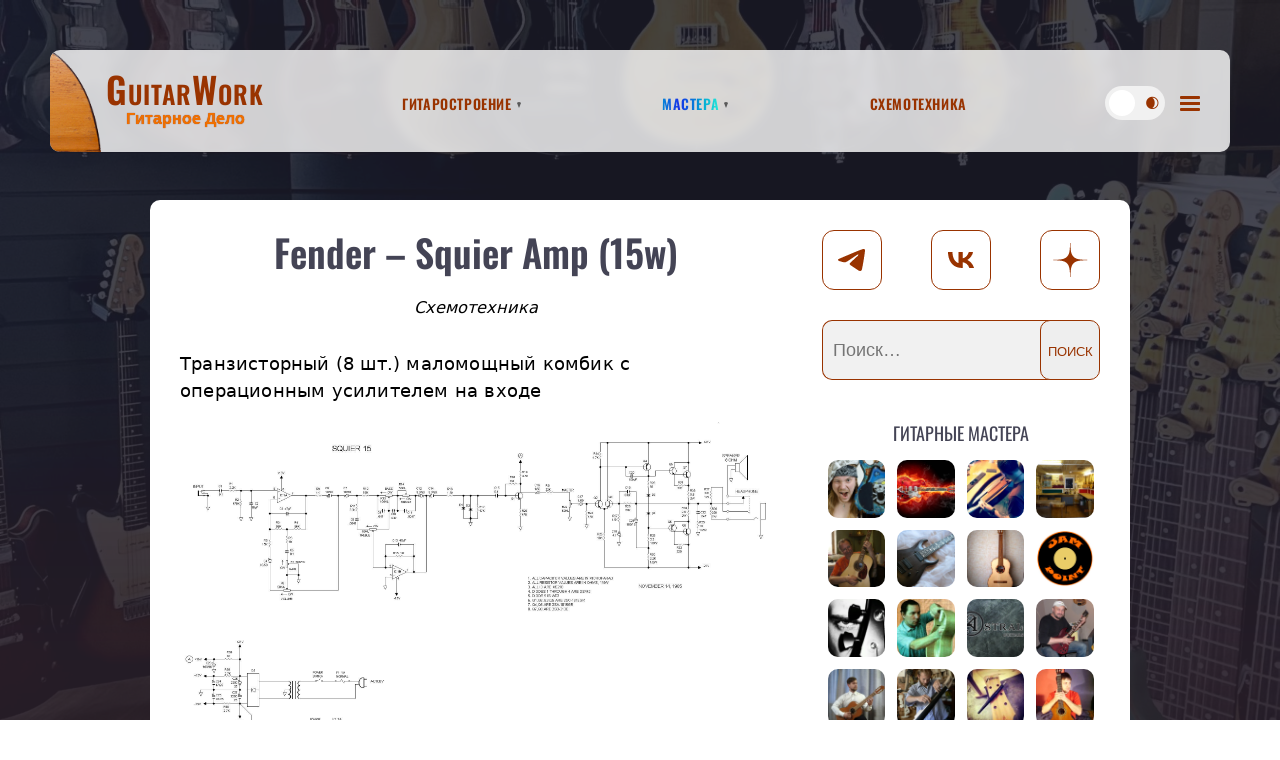

--- FILE ---
content_type: text/html; charset=UTF-8
request_url: https://guitarwork.ru/electronic/fender-squier-amp-15w/
body_size: 23542
content:
<!doctype html>
<html lang="ru-RU">
<head>
	<meta charset="UTF-8">
	<meta name="viewport" content="width=device-width, initial-scale=1">
  <link rel="apple-touch-icon" sizes="180x180" href="/apple-touch-icon.png">
  <link rel="icon" type="image/png" sizes="32x32" href="/favicon-32x32.png">
  <link rel="icon" type="image/png" sizes="16x16" href="/favicon-16x16.png">
  <link rel="manifest" href="/site.webmanifest">
  <link rel="mask-icon" href="/safari-pinned-tab.svg" color="#5bbad5">
  <link rel="shortcut icon" href="/favicon.ico">
  <meta name="msapplication-TileColor" content="#ffffff">
  <meta name="msapplication-config" content="/browserconfig.xml">
  <meta name="theme-color" content="#5a4941">
	<link rel="profile" href="https://gmpg.org/xfn/11">
  <!-- Yandex.RTB -->
  <script>window.yaContextCb=window.yaContextCb||[]</script>
  <script src="https://yandex.ru/ads/system/context.js" async></script>
  <script>
    if (navigator.userAgent.indexOf("Firefox") > -1) {
      document.getElementsByName('viewport')[0].content="width=device-width, initial-scale=0.85, viewport-fit=cover";
    }
  </script>
	<meta name='robots' content='index, follow, max-image-preview:large, max-snippet:-1, max-video-preview:-1' />

	<!-- This site is optimized with the Yoast SEO plugin v26.6 - https://yoast.com/wordpress/plugins/seo/ -->
	<title>Fender – Squier Amp (15w)</title>
	<meta name="description" content="Транзисторный (8 шт.) маломощный комбик с операционным усилителем на входе" />
	<link rel="canonical" href="https://guitarwork.ru/electronic/fender-squier-amp-15w/" />
	<meta property="og:locale" content="ru_RU" />
	<meta property="og:type" content="article" />
	<meta property="og:title" content="Fender – Squier Amp (15w)" />
	<meta property="og:description" content="Транзисторный (8 шт.) маломощный комбик с операционным усилителем на входе" />
	<meta property="og:url" content="https://guitarwork.ru/electronic/fender-squier-amp-15w/" />
	<meta property="og:site_name" content="GuitarWork" />
	<meta property="article:published_time" content="2023-12-19T12:56:29+00:00" />
	<meta property="article:modified_time" content="2023-12-19T12:56:45+00:00" />
	<meta property="og:image" content="https://guitarwork.ru/wp-content/uploads/2023/12/Fender-Squier-Amp-15w.jpg" />
	<meta property="og:image:width" content="2150" />
	<meta property="og:image:height" content="1300" />
	<meta property="og:image:type" content="image/jpeg" />
	<meta name="author" content="Александр Долженков" />
	<meta name="twitter:card" content="summary_large_image" />
	<meta name="twitter:label1" content="Написано автором" />
	<meta name="twitter:data1" content="Александр Долженков" />
	<script type="application/ld+json" class="yoast-schema-graph">{"@context":"https://schema.org","@graph":[{"@type":"Article","@id":"https://guitarwork.ru/electronic/fender-squier-amp-15w/#article","isPartOf":{"@id":"https://guitarwork.ru/electronic/fender-squier-amp-15w/"},"author":{"name":"Александр Долженков","@id":"https://guitarwork.ru/#/schema/person/264685f1dbc621d58504719d6df52b45"},"headline":"Fender – Squier Amp (15w)","datePublished":"2023-12-19T12:56:29+00:00","dateModified":"2023-12-19T12:56:45+00:00","mainEntityOfPage":{"@id":"https://guitarwork.ru/electronic/fender-squier-amp-15w/"},"wordCount":13,"commentCount":0,"publisher":{"@id":"https://guitarwork.ru/#organization"},"image":{"@id":"https://guitarwork.ru/electronic/fender-squier-amp-15w/#primaryimage"},"thumbnailUrl":"https://guitarwork.ru/wp-content/uploads/2023/12/Fender-Squier-Amp-15w.jpg","keywords":["Fender","Усилители/комбики"],"articleSection":["Схемотехника"],"inLanguage":"ru-RU","potentialAction":[{"@type":"CommentAction","name":"Comment","target":["https://guitarwork.ru/electronic/fender-squier-amp-15w/#respond"]}]},{"@type":"WebPage","@id":"https://guitarwork.ru/electronic/fender-squier-amp-15w/","url":"https://guitarwork.ru/electronic/fender-squier-amp-15w/","name":"Fender – Squier Amp (15w)","isPartOf":{"@id":"https://guitarwork.ru/#website"},"primaryImageOfPage":{"@id":"https://guitarwork.ru/electronic/fender-squier-amp-15w/#primaryimage"},"image":{"@id":"https://guitarwork.ru/electronic/fender-squier-amp-15w/#primaryimage"},"thumbnailUrl":"https://guitarwork.ru/wp-content/uploads/2023/12/Fender-Squier-Amp-15w.jpg","datePublished":"2023-12-19T12:56:29+00:00","dateModified":"2023-12-19T12:56:45+00:00","description":"Транзисторный (8 шт.) маломощный комбик с операционным усилителем на входе","breadcrumb":{"@id":"https://guitarwork.ru/electronic/fender-squier-amp-15w/#breadcrumb"},"inLanguage":"ru-RU","potentialAction":[{"@type":"ReadAction","target":["https://guitarwork.ru/electronic/fender-squier-amp-15w/"]}]},{"@type":"ImageObject","inLanguage":"ru-RU","@id":"https://guitarwork.ru/electronic/fender-squier-amp-15w/#primaryimage","url":"https://guitarwork.ru/wp-content/uploads/2023/12/Fender-Squier-Amp-15w.jpg","contentUrl":"https://guitarwork.ru/wp-content/uploads/2023/12/Fender-Squier-Amp-15w.jpg","width":2150,"height":1300},{"@type":"BreadcrumbList","@id":"https://guitarwork.ru/electronic/fender-squier-amp-15w/#breadcrumb","itemListElement":[{"@type":"ListItem","position":1,"name":"Главная страница","item":"https://guitarwork.ru/"},{"@type":"ListItem","position":2,"name":"Fender – Squier Amp (15w)"}]},{"@type":"WebSite","@id":"https://guitarwork.ru/#website","url":"https://guitarwork.ru/","name":"GuitarWork","description":"Гитарное Дело","publisher":{"@id":"https://guitarwork.ru/#organization"},"potentialAction":[{"@type":"SearchAction","target":{"@type":"EntryPoint","urlTemplate":"https://guitarwork.ru/?s={search_term_string}"},"query-input":{"@type":"PropertyValueSpecification","valueRequired":true,"valueName":"search_term_string"}}],"inLanguage":"ru-RU"},{"@type":"Organization","@id":"https://guitarwork.ru/#organization","name":"Гитарное Дело","alternateName":"GuitarWork","url":"https://guitarwork.ru/","logo":{"@type":"ImageObject","inLanguage":"ru-RU","@id":"https://guitarwork.ru/#/schema/logo/image/","url":"https://guitarwork.ru/wp-content/uploads/2024/01/site-logo.png","contentUrl":"https://guitarwork.ru/wp-content/uploads/2024/01/site-logo.png","width":696,"height":696,"caption":"Гитарное Дело"},"image":{"@id":"https://guitarwork.ru/#/schema/logo/image/"},"sameAs":["https://vk.com/guitarwork_ru","https://dzen.ru/guitarwork","https://t.me/guitarwork_ru"]},{"@type":"Person","@id":"https://guitarwork.ru/#/schema/person/264685f1dbc621d58504719d6df52b45","name":"Александр Долженков","image":{"@type":"ImageObject","inLanguage":"ru-RU","@id":"https://guitarwork.ru/#/schema/person/image/","url":"https://secure.gravatar.com/avatar/c3f0897227b76bb3ab4af3a0e5983c187ec302c209a3ac39769ddeafecea7aaa?s=96&d=identicon&r=g","contentUrl":"https://secure.gravatar.com/avatar/c3f0897227b76bb3ab4af3a0e5983c187ec302c209a3ac39769ddeafecea7aaa?s=96&d=identicon&r=g","caption":"Александр Долженков"},"sameAs":["https://guitarwork.ru"]}]}</script>
	<!-- / Yoast SEO plugin. -->


<link rel="alternate" type="application/rss+xml" title="GuitarWork &raquo; Лента комментариев к &laquo;Fender – Squier Amp (15w)&raquo;" href="https://guitarwork.ru/electronic/fender-squier-amp-15w/feed/" />
<link rel="alternate" title="oEmbed (JSON)" type="application/json+oembed" href="https://guitarwork.ru/wp-json/oembed/1.0/embed?url=https%3A%2F%2Fguitarwork.ru%2Felectronic%2Ffender-squier-amp-15w%2F" />
<link rel="alternate" title="oEmbed (XML)" type="text/xml+oembed" href="https://guitarwork.ru/wp-json/oembed/1.0/embed?url=https%3A%2F%2Fguitarwork.ru%2Felectronic%2Ffender-squier-amp-15w%2F&#038;format=xml" />
<style id='wp-img-auto-sizes-contain-inline-css'>
img:is([sizes=auto i],[sizes^="auto," i]){contain-intrinsic-size:3000px 1500px}
/*# sourceURL=wp-img-auto-sizes-contain-inline-css */
</style>
<style id='wp-emoji-styles-inline-css'>

	img.wp-smiley, img.emoji {
		display: inline !important;
		border: none !important;
		box-shadow: none !important;
		height: 1em !important;
		width: 1em !important;
		margin: 0 0.07em !important;
		vertical-align: -0.1em !important;
		background: none !important;
		padding: 0 !important;
	}
/*# sourceURL=wp-emoji-styles-inline-css */
</style>
<style id='wp-block-library-inline-css'>
:root{--wp-block-synced-color:#7a00df;--wp-block-synced-color--rgb:122,0,223;--wp-bound-block-color:var(--wp-block-synced-color);--wp-editor-canvas-background:#ddd;--wp-admin-theme-color:#007cba;--wp-admin-theme-color--rgb:0,124,186;--wp-admin-theme-color-darker-10:#006ba1;--wp-admin-theme-color-darker-10--rgb:0,107,160.5;--wp-admin-theme-color-darker-20:#005a87;--wp-admin-theme-color-darker-20--rgb:0,90,135;--wp-admin-border-width-focus:2px}@media (min-resolution:192dpi){:root{--wp-admin-border-width-focus:1.5px}}.wp-element-button{cursor:pointer}:root .has-very-light-gray-background-color{background-color:#eee}:root .has-very-dark-gray-background-color{background-color:#313131}:root .has-very-light-gray-color{color:#eee}:root .has-very-dark-gray-color{color:#313131}:root .has-vivid-green-cyan-to-vivid-cyan-blue-gradient-background{background:linear-gradient(135deg,#00d084,#0693e3)}:root .has-purple-crush-gradient-background{background:linear-gradient(135deg,#34e2e4,#4721fb 50%,#ab1dfe)}:root .has-hazy-dawn-gradient-background{background:linear-gradient(135deg,#faaca8,#dad0ec)}:root .has-subdued-olive-gradient-background{background:linear-gradient(135deg,#fafae1,#67a671)}:root .has-atomic-cream-gradient-background{background:linear-gradient(135deg,#fdd79a,#004a59)}:root .has-nightshade-gradient-background{background:linear-gradient(135deg,#330968,#31cdcf)}:root .has-midnight-gradient-background{background:linear-gradient(135deg,#020381,#2874fc)}:root{--wp--preset--font-size--normal:16px;--wp--preset--font-size--huge:42px}.has-regular-font-size{font-size:1em}.has-larger-font-size{font-size:2.625em}.has-normal-font-size{font-size:var(--wp--preset--font-size--normal)}.has-huge-font-size{font-size:var(--wp--preset--font-size--huge)}.has-text-align-center{text-align:center}.has-text-align-left{text-align:left}.has-text-align-right{text-align:right}.has-fit-text{white-space:nowrap!important}#end-resizable-editor-section{display:none}.aligncenter{clear:both}.items-justified-left{justify-content:flex-start}.items-justified-center{justify-content:center}.items-justified-right{justify-content:flex-end}.items-justified-space-between{justify-content:space-between}.screen-reader-text{border:0;clip-path:inset(50%);height:1px;margin:-1px;overflow:hidden;padding:0;position:absolute;width:1px;word-wrap:normal!important}.screen-reader-text:focus{background-color:#ddd;clip-path:none;color:#444;display:block;font-size:1em;height:auto;left:5px;line-height:normal;padding:15px 23px 14px;text-decoration:none;top:5px;width:auto;z-index:100000}html :where(.has-border-color){border-style:solid}html :where([style*=border-top-color]){border-top-style:solid}html :where([style*=border-right-color]){border-right-style:solid}html :where([style*=border-bottom-color]){border-bottom-style:solid}html :where([style*=border-left-color]){border-left-style:solid}html :where([style*=border-width]){border-style:solid}html :where([style*=border-top-width]){border-top-style:solid}html :where([style*=border-right-width]){border-right-style:solid}html :where([style*=border-bottom-width]){border-bottom-style:solid}html :where([style*=border-left-width]){border-left-style:solid}html :where(img[class*=wp-image-]){height:auto;max-width:100%}:where(figure){margin:0 0 1em}html :where(.is-position-sticky){--wp-admin--admin-bar--position-offset:var(--wp-admin--admin-bar--height,0px)}@media screen and (max-width:600px){html :where(.is-position-sticky){--wp-admin--admin-bar--position-offset:0px}}

/*# sourceURL=wp-block-library-inline-css */
</style><style id='global-styles-inline-css'>
:root{--wp--preset--aspect-ratio--square: 1;--wp--preset--aspect-ratio--4-3: 4/3;--wp--preset--aspect-ratio--3-4: 3/4;--wp--preset--aspect-ratio--3-2: 3/2;--wp--preset--aspect-ratio--2-3: 2/3;--wp--preset--aspect-ratio--16-9: 16/9;--wp--preset--aspect-ratio--9-16: 9/16;--wp--preset--color--black: #000000;--wp--preset--color--cyan-bluish-gray: #abb8c3;--wp--preset--color--white: #ffffff;--wp--preset--color--pale-pink: #f78da7;--wp--preset--color--vivid-red: #cf2e2e;--wp--preset--color--luminous-vivid-orange: #ff6900;--wp--preset--color--luminous-vivid-amber: #fcb900;--wp--preset--color--light-green-cyan: #7bdcb5;--wp--preset--color--vivid-green-cyan: #00d084;--wp--preset--color--pale-cyan-blue: #8ed1fc;--wp--preset--color--vivid-cyan-blue: #0693e3;--wp--preset--color--vivid-purple: #9b51e0;--wp--preset--gradient--vivid-cyan-blue-to-vivid-purple: linear-gradient(135deg,rgb(6,147,227) 0%,rgb(155,81,224) 100%);--wp--preset--gradient--light-green-cyan-to-vivid-green-cyan: linear-gradient(135deg,rgb(122,220,180) 0%,rgb(0,208,130) 100%);--wp--preset--gradient--luminous-vivid-amber-to-luminous-vivid-orange: linear-gradient(135deg,rgb(252,185,0) 0%,rgb(255,105,0) 100%);--wp--preset--gradient--luminous-vivid-orange-to-vivid-red: linear-gradient(135deg,rgb(255,105,0) 0%,rgb(207,46,46) 100%);--wp--preset--gradient--very-light-gray-to-cyan-bluish-gray: linear-gradient(135deg,rgb(238,238,238) 0%,rgb(169,184,195) 100%);--wp--preset--gradient--cool-to-warm-spectrum: linear-gradient(135deg,rgb(74,234,220) 0%,rgb(151,120,209) 20%,rgb(207,42,186) 40%,rgb(238,44,130) 60%,rgb(251,105,98) 80%,rgb(254,248,76) 100%);--wp--preset--gradient--blush-light-purple: linear-gradient(135deg,rgb(255,206,236) 0%,rgb(152,150,240) 100%);--wp--preset--gradient--blush-bordeaux: linear-gradient(135deg,rgb(254,205,165) 0%,rgb(254,45,45) 50%,rgb(107,0,62) 100%);--wp--preset--gradient--luminous-dusk: linear-gradient(135deg,rgb(255,203,112) 0%,rgb(199,81,192) 50%,rgb(65,88,208) 100%);--wp--preset--gradient--pale-ocean: linear-gradient(135deg,rgb(255,245,203) 0%,rgb(182,227,212) 50%,rgb(51,167,181) 100%);--wp--preset--gradient--electric-grass: linear-gradient(135deg,rgb(202,248,128) 0%,rgb(113,206,126) 100%);--wp--preset--gradient--midnight: linear-gradient(135deg,rgb(2,3,129) 0%,rgb(40,116,252) 100%);--wp--preset--font-size--small: 13px;--wp--preset--font-size--medium: 20px;--wp--preset--font-size--large: 36px;--wp--preset--font-size--x-large: 42px;--wp--preset--spacing--20: 0.44rem;--wp--preset--spacing--30: 0.67rem;--wp--preset--spacing--40: 1rem;--wp--preset--spacing--50: 1.5rem;--wp--preset--spacing--60: 2.25rem;--wp--preset--spacing--70: 3.38rem;--wp--preset--spacing--80: 5.06rem;--wp--preset--shadow--natural: 6px 6px 9px rgba(0, 0, 0, 0.2);--wp--preset--shadow--deep: 12px 12px 50px rgba(0, 0, 0, 0.4);--wp--preset--shadow--sharp: 6px 6px 0px rgba(0, 0, 0, 0.2);--wp--preset--shadow--outlined: 6px 6px 0px -3px rgb(255, 255, 255), 6px 6px rgb(0, 0, 0);--wp--preset--shadow--crisp: 6px 6px 0px rgb(0, 0, 0);}:where(.is-layout-flex){gap: 0.5em;}:where(.is-layout-grid){gap: 0.5em;}body .is-layout-flex{display: flex;}.is-layout-flex{flex-wrap: wrap;align-items: center;}.is-layout-flex > :is(*, div){margin: 0;}body .is-layout-grid{display: grid;}.is-layout-grid > :is(*, div){margin: 0;}:where(.wp-block-columns.is-layout-flex){gap: 2em;}:where(.wp-block-columns.is-layout-grid){gap: 2em;}:where(.wp-block-post-template.is-layout-flex){gap: 1.25em;}:where(.wp-block-post-template.is-layout-grid){gap: 1.25em;}.has-black-color{color: var(--wp--preset--color--black) !important;}.has-cyan-bluish-gray-color{color: var(--wp--preset--color--cyan-bluish-gray) !important;}.has-white-color{color: var(--wp--preset--color--white) !important;}.has-pale-pink-color{color: var(--wp--preset--color--pale-pink) !important;}.has-vivid-red-color{color: var(--wp--preset--color--vivid-red) !important;}.has-luminous-vivid-orange-color{color: var(--wp--preset--color--luminous-vivid-orange) !important;}.has-luminous-vivid-amber-color{color: var(--wp--preset--color--luminous-vivid-amber) !important;}.has-light-green-cyan-color{color: var(--wp--preset--color--light-green-cyan) !important;}.has-vivid-green-cyan-color{color: var(--wp--preset--color--vivid-green-cyan) !important;}.has-pale-cyan-blue-color{color: var(--wp--preset--color--pale-cyan-blue) !important;}.has-vivid-cyan-blue-color{color: var(--wp--preset--color--vivid-cyan-blue) !important;}.has-vivid-purple-color{color: var(--wp--preset--color--vivid-purple) !important;}.has-black-background-color{background-color: var(--wp--preset--color--black) !important;}.has-cyan-bluish-gray-background-color{background-color: var(--wp--preset--color--cyan-bluish-gray) !important;}.has-white-background-color{background-color: var(--wp--preset--color--white) !important;}.has-pale-pink-background-color{background-color: var(--wp--preset--color--pale-pink) !important;}.has-vivid-red-background-color{background-color: var(--wp--preset--color--vivid-red) !important;}.has-luminous-vivid-orange-background-color{background-color: var(--wp--preset--color--luminous-vivid-orange) !important;}.has-luminous-vivid-amber-background-color{background-color: var(--wp--preset--color--luminous-vivid-amber) !important;}.has-light-green-cyan-background-color{background-color: var(--wp--preset--color--light-green-cyan) !important;}.has-vivid-green-cyan-background-color{background-color: var(--wp--preset--color--vivid-green-cyan) !important;}.has-pale-cyan-blue-background-color{background-color: var(--wp--preset--color--pale-cyan-blue) !important;}.has-vivid-cyan-blue-background-color{background-color: var(--wp--preset--color--vivid-cyan-blue) !important;}.has-vivid-purple-background-color{background-color: var(--wp--preset--color--vivid-purple) !important;}.has-black-border-color{border-color: var(--wp--preset--color--black) !important;}.has-cyan-bluish-gray-border-color{border-color: var(--wp--preset--color--cyan-bluish-gray) !important;}.has-white-border-color{border-color: var(--wp--preset--color--white) !important;}.has-pale-pink-border-color{border-color: var(--wp--preset--color--pale-pink) !important;}.has-vivid-red-border-color{border-color: var(--wp--preset--color--vivid-red) !important;}.has-luminous-vivid-orange-border-color{border-color: var(--wp--preset--color--luminous-vivid-orange) !important;}.has-luminous-vivid-amber-border-color{border-color: var(--wp--preset--color--luminous-vivid-amber) !important;}.has-light-green-cyan-border-color{border-color: var(--wp--preset--color--light-green-cyan) !important;}.has-vivid-green-cyan-border-color{border-color: var(--wp--preset--color--vivid-green-cyan) !important;}.has-pale-cyan-blue-border-color{border-color: var(--wp--preset--color--pale-cyan-blue) !important;}.has-vivid-cyan-blue-border-color{border-color: var(--wp--preset--color--vivid-cyan-blue) !important;}.has-vivid-purple-border-color{border-color: var(--wp--preset--color--vivid-purple) !important;}.has-vivid-cyan-blue-to-vivid-purple-gradient-background{background: var(--wp--preset--gradient--vivid-cyan-blue-to-vivid-purple) !important;}.has-light-green-cyan-to-vivid-green-cyan-gradient-background{background: var(--wp--preset--gradient--light-green-cyan-to-vivid-green-cyan) !important;}.has-luminous-vivid-amber-to-luminous-vivid-orange-gradient-background{background: var(--wp--preset--gradient--luminous-vivid-amber-to-luminous-vivid-orange) !important;}.has-luminous-vivid-orange-to-vivid-red-gradient-background{background: var(--wp--preset--gradient--luminous-vivid-orange-to-vivid-red) !important;}.has-very-light-gray-to-cyan-bluish-gray-gradient-background{background: var(--wp--preset--gradient--very-light-gray-to-cyan-bluish-gray) !important;}.has-cool-to-warm-spectrum-gradient-background{background: var(--wp--preset--gradient--cool-to-warm-spectrum) !important;}.has-blush-light-purple-gradient-background{background: var(--wp--preset--gradient--blush-light-purple) !important;}.has-blush-bordeaux-gradient-background{background: var(--wp--preset--gradient--blush-bordeaux) !important;}.has-luminous-dusk-gradient-background{background: var(--wp--preset--gradient--luminous-dusk) !important;}.has-pale-ocean-gradient-background{background: var(--wp--preset--gradient--pale-ocean) !important;}.has-electric-grass-gradient-background{background: var(--wp--preset--gradient--electric-grass) !important;}.has-midnight-gradient-background{background: var(--wp--preset--gradient--midnight) !important;}.has-small-font-size{font-size: var(--wp--preset--font-size--small) !important;}.has-medium-font-size{font-size: var(--wp--preset--font-size--medium) !important;}.has-large-font-size{font-size: var(--wp--preset--font-size--large) !important;}.has-x-large-font-size{font-size: var(--wp--preset--font-size--x-large) !important;}
/*# sourceURL=global-styles-inline-css */
</style>

<style id='classic-theme-styles-inline-css'>
/*! This file is auto-generated */
.wp-block-button__link{color:#fff;background-color:#32373c;border-radius:9999px;box-shadow:none;text-decoration:none;padding:calc(.667em + 2px) calc(1.333em + 2px);font-size:1.125em}.wp-block-file__button{background:#32373c;color:#fff;text-decoration:none}
/*# sourceURL=/wp-includes/css/classic-themes.min.css */
</style>
<link rel='stylesheet' id='wpdiscuz-frontend-css-css' href='https://guitarwork.ru/wp-content/plugins/wpdiscuz/themes/default/style.css?ver=7.6.15' media='all' />
<style id='wpdiscuz-frontend-css-inline-css'>
 #wpdcom .wpd-blog-administrator .wpd-comment-label{color:#ffffff;background-color:#00B38F;border:none}#wpdcom .wpd-blog-administrator .wpd-comment-author, #wpdcom .wpd-blog-administrator .wpd-comment-author a{color:#00B38F}#wpdcom.wpd-layout-1 .wpd-comment .wpd-blog-administrator .wpd-avatar img{border-color:#00B38F}#wpdcom.wpd-layout-2 .wpd-comment.wpd-reply .wpd-comment-wrap.wpd-blog-administrator{border-left:3px solid #00B38F}#wpdcom.wpd-layout-2 .wpd-comment .wpd-blog-administrator .wpd-avatar img{border-bottom-color:#00B38F}#wpdcom.wpd-layout-3 .wpd-blog-administrator .wpd-comment-subheader{border-top:1px dashed #00B38F}#wpdcom.wpd-layout-3 .wpd-reply .wpd-blog-administrator .wpd-comment-right{border-left:1px solid #00B38F}#wpdcom .wpd-blog-editor .wpd-comment-label{color:#ffffff;background-color:#00B38F;border:none}#wpdcom .wpd-blog-editor .wpd-comment-author, #wpdcom .wpd-blog-editor .wpd-comment-author a{color:#00B38F}#wpdcom.wpd-layout-1 .wpd-comment .wpd-blog-editor .wpd-avatar img{border-color:#00B38F}#wpdcom.wpd-layout-2 .wpd-comment.wpd-reply .wpd-comment-wrap.wpd-blog-editor{border-left:3px solid #00B38F}#wpdcom.wpd-layout-2 .wpd-comment .wpd-blog-editor .wpd-avatar img{border-bottom-color:#00B38F}#wpdcom.wpd-layout-3 .wpd-blog-editor .wpd-comment-subheader{border-top:1px dashed #00B38F}#wpdcom.wpd-layout-3 .wpd-reply .wpd-blog-editor .wpd-comment-right{border-left:1px solid #00B38F}#wpdcom .wpd-blog-author .wpd-comment-label{color:#ffffff;background-color:#00B38F;border:none}#wpdcom .wpd-blog-author .wpd-comment-author, #wpdcom .wpd-blog-author .wpd-comment-author a{color:#00B38F}#wpdcom.wpd-layout-1 .wpd-comment .wpd-blog-author .wpd-avatar img{border-color:#00B38F}#wpdcom.wpd-layout-2 .wpd-comment .wpd-blog-author .wpd-avatar img{border-bottom-color:#00B38F}#wpdcom.wpd-layout-3 .wpd-blog-author .wpd-comment-subheader{border-top:1px dashed #00B38F}#wpdcom.wpd-layout-3 .wpd-reply .wpd-blog-author .wpd-comment-right{border-left:1px solid #00B38F}#wpdcom .wpd-blog-contributor .wpd-comment-label{color:#ffffff;background-color:#00B38F;border:none}#wpdcom .wpd-blog-contributor .wpd-comment-author, #wpdcom .wpd-blog-contributor .wpd-comment-author a{color:#00B38F}#wpdcom.wpd-layout-1 .wpd-comment .wpd-blog-contributor .wpd-avatar img{border-color:#00B38F}#wpdcom.wpd-layout-2 .wpd-comment .wpd-blog-contributor .wpd-avatar img{border-bottom-color:#00B38F}#wpdcom.wpd-layout-3 .wpd-blog-contributor .wpd-comment-subheader{border-top:1px dashed #00B38F}#wpdcom.wpd-layout-3 .wpd-reply .wpd-blog-contributor .wpd-comment-right{border-left:1px solid #00B38F}#wpdcom .wpd-blog-subscriber .wpd-comment-label{color:#ffffff;background-color:#00B38F;border:none}#wpdcom .wpd-blog-subscriber .wpd-comment-author, #wpdcom .wpd-blog-subscriber .wpd-comment-author a{color:#00B38F}#wpdcom.wpd-layout-2 .wpd-comment .wpd-blog-subscriber .wpd-avatar img{border-bottom-color:#00B38F}#wpdcom.wpd-layout-3 .wpd-blog-subscriber .wpd-comment-subheader{border-top:1px dashed #00B38F}#wpdcom .wpd-blog-master .wpd-comment-label{color:#ffffff;background-color:#00B38F;border:none}#wpdcom .wpd-blog-master .wpd-comment-author, #wpdcom .wpd-blog-master .wpd-comment-author a{color:#00B38F}#wpdcom.wpd-layout-1 .wpd-comment .wpd-blog-master .wpd-avatar img{border-color:#00B38F}#wpdcom.wpd-layout-2 .wpd-comment .wpd-blog-master .wpd-avatar img{border-bottom-color:#00B38F}#wpdcom.wpd-layout-3 .wpd-blog-master .wpd-comment-subheader{border-top:1px dashed #00B38F}#wpdcom.wpd-layout-3 .wpd-reply .wpd-blog-master .wpd-comment-right{border-left:1px solid #00B38F}#wpdcom .wpd-blog-wpseo_manager .wpd-comment-label{color:#ffffff;background-color:#00B38F;border:none}#wpdcom .wpd-blog-wpseo_manager .wpd-comment-author, #wpdcom .wpd-blog-wpseo_manager .wpd-comment-author a{color:#00B38F}#wpdcom.wpd-layout-1 .wpd-comment .wpd-blog-wpseo_manager .wpd-avatar img{border-color:#00B38F}#wpdcom.wpd-layout-2 .wpd-comment .wpd-blog-wpseo_manager .wpd-avatar img{border-bottom-color:#00B38F}#wpdcom.wpd-layout-3 .wpd-blog-wpseo_manager .wpd-comment-subheader{border-top:1px dashed #00B38F}#wpdcom.wpd-layout-3 .wpd-reply .wpd-blog-wpseo_manager .wpd-comment-right{border-left:1px solid #00B38F}#wpdcom .wpd-blog-wpseo_editor .wpd-comment-label{color:#ffffff;background-color:#00B38F;border:none}#wpdcom .wpd-blog-wpseo_editor .wpd-comment-author, #wpdcom .wpd-blog-wpseo_editor .wpd-comment-author a{color:#00B38F}#wpdcom.wpd-layout-1 .wpd-comment .wpd-blog-wpseo_editor .wpd-avatar img{border-color:#00B38F}#wpdcom.wpd-layout-2 .wpd-comment .wpd-blog-wpseo_editor .wpd-avatar img{border-bottom-color:#00B38F}#wpdcom.wpd-layout-3 .wpd-blog-wpseo_editor .wpd-comment-subheader{border-top:1px dashed #00B38F}#wpdcom.wpd-layout-3 .wpd-reply .wpd-blog-wpseo_editor .wpd-comment-right{border-left:1px solid #00B38F}#wpdcom .wpd-blog-post_author .wpd-comment-label{color:#ffffff;background-color:#00B38F;border:none}#wpdcom .wpd-blog-post_author .wpd-comment-author, #wpdcom .wpd-blog-post_author .wpd-comment-author a{color:#00B38F}#wpdcom .wpd-blog-post_author .wpd-avatar img{border-color:#00B38F}#wpdcom.wpd-layout-1 .wpd-comment .wpd-blog-post_author .wpd-avatar img{border-color:#00B38F}#wpdcom.wpd-layout-2 .wpd-comment.wpd-reply .wpd-comment-wrap.wpd-blog-post_author{border-left:3px solid #00B38F}#wpdcom.wpd-layout-2 .wpd-comment .wpd-blog-post_author .wpd-avatar img{border-bottom-color:#00B38F}#wpdcom.wpd-layout-3 .wpd-blog-post_author .wpd-comment-subheader{border-top:1px dashed #00B38F}#wpdcom.wpd-layout-3 .wpd-reply .wpd-blog-post_author .wpd-comment-right{border-left:1px solid #00B38F}#wpdcom .wpd-blog-guest .wpd-comment-label{color:#ffffff;background-color:#00B38F;border:none}#wpdcom .wpd-blog-guest .wpd-comment-author, #wpdcom .wpd-blog-guest .wpd-comment-author a{color:#00B38F}#wpdcom.wpd-layout-3 .wpd-blog-guest .wpd-comment-subheader{border-top:1px dashed #00B38F}#comments, #respond, .comments-area, #wpdcom{}#wpdcom .ql-editor > *{color:#777777}#wpdcom .ql-editor::before{}#wpdcom .ql-toolbar{border:1px solid #DDDDDD;border-top:none}#wpdcom .ql-container{border:1px solid #DDDDDD;border-bottom:none}#wpdcom .wpd-form-row .wpdiscuz-item input[type="text"], #wpdcom .wpd-form-row .wpdiscuz-item input[type="email"], #wpdcom .wpd-form-row .wpdiscuz-item input[type="url"], #wpdcom .wpd-form-row .wpdiscuz-item input[type="color"], #wpdcom .wpd-form-row .wpdiscuz-item input[type="date"], #wpdcom .wpd-form-row .wpdiscuz-item input[type="datetime"], #wpdcom .wpd-form-row .wpdiscuz-item input[type="datetime-local"], #wpdcom .wpd-form-row .wpdiscuz-item input[type="month"], #wpdcom .wpd-form-row .wpdiscuz-item input[type="number"], #wpdcom .wpd-form-row .wpdiscuz-item input[type="time"], #wpdcom textarea, #wpdcom select{border:1px solid #DDDDDD;color:#777777}#wpdcom .wpd-form-row .wpdiscuz-item textarea{border:1px solid #DDDDDD}#wpdcom input::placeholder, #wpdcom textarea::placeholder, #wpdcom input::-moz-placeholder, #wpdcom textarea::-webkit-input-placeholder{}#wpdcom .wpd-comment-text{color:#777777}#wpdcom .wpd-thread-head .wpd-thread-info{border-bottom:2px solid #00B38F}#wpdcom .wpd-thread-head .wpd-thread-info.wpd-reviews-tab svg{fill:#00B38F}#wpdcom .wpd-thread-head .wpdiscuz-user-settings{border-bottom:2px solid #00B38F}#wpdcom .wpd-thread-head .wpdiscuz-user-settings:hover{color:#00B38F}#wpdcom .wpd-comment .wpd-follow-link:hover{color:#00B38F}#wpdcom .wpd-comment-status .wpd-sticky{color:#00B38F}#wpdcom .wpd-thread-filter .wpdf-active{color:#00B38F;border-bottom-color:#00B38F}#wpdcom .wpd-comment-info-bar{border:1px dashed #33c3a6;background:#e6f8f4}#wpdcom .wpd-comment-info-bar .wpd-current-view i{color:#00B38F}#wpdcom .wpd-filter-view-all:hover{background:#00B38F}#wpdcom .wpdiscuz-item .wpdiscuz-rating > label{color:#DDDDDD}#wpdcom .wpdiscuz-item .wpdiscuz-rating:not(:checked) > label:hover, .wpdiscuz-rating:not(:checked) > label:hover ~ label{}#wpdcom .wpdiscuz-item .wpdiscuz-rating > input ~ label:hover, #wpdcom .wpdiscuz-item .wpdiscuz-rating > input:not(:checked) ~ label:hover ~ label, #wpdcom .wpdiscuz-item .wpdiscuz-rating > input:not(:checked) ~ label:hover ~ label{color:#FFED85}#wpdcom .wpdiscuz-item .wpdiscuz-rating > input:checked ~ label:hover, #wpdcom .wpdiscuz-item .wpdiscuz-rating > input:checked ~ label:hover, #wpdcom .wpdiscuz-item .wpdiscuz-rating > label:hover ~ input:checked ~ label, #wpdcom .wpdiscuz-item .wpdiscuz-rating > input:checked + label:hover ~ label, #wpdcom .wpdiscuz-item .wpdiscuz-rating > input:checked ~ label:hover ~ label, .wpd-custom-field .wcf-active-star, #wpdcom .wpdiscuz-item .wpdiscuz-rating > input:checked ~ label{color:#FFD700}#wpd-post-rating .wpd-rating-wrap .wpd-rating-stars svg .wpd-star{fill:#DDDDDD}#wpd-post-rating .wpd-rating-wrap .wpd-rating-stars svg .wpd-active{fill:#FFD700}#wpd-post-rating .wpd-rating-wrap .wpd-rate-starts svg .wpd-star{fill:#DDDDDD}#wpd-post-rating .wpd-rating-wrap .wpd-rate-starts:hover svg .wpd-star{fill:#FFED85}#wpd-post-rating.wpd-not-rated .wpd-rating-wrap .wpd-rate-starts svg:hover ~ svg .wpd-star{fill:#DDDDDD}.wpdiscuz-post-rating-wrap .wpd-rating .wpd-rating-wrap .wpd-rating-stars svg .wpd-star{fill:#DDDDDD}.wpdiscuz-post-rating-wrap .wpd-rating .wpd-rating-wrap .wpd-rating-stars svg .wpd-active{fill:#FFD700}#wpdcom .wpd-comment .wpd-follow-active{color:#ff7a00}#wpdcom .page-numbers{color:#555;border:#555 1px solid}#wpdcom span.current{background:#555}#wpdcom.wpd-layout-1 .wpd-new-loaded-comment > .wpd-comment-wrap > .wpd-comment-right{background:#FFFAD6}#wpdcom.wpd-layout-2 .wpd-new-loaded-comment.wpd-comment > .wpd-comment-wrap > .wpd-comment-right{background:#FFFAD6}#wpdcom.wpd-layout-2 .wpd-new-loaded-comment.wpd-comment.wpd-reply > .wpd-comment-wrap > .wpd-comment-right{background:transparent}#wpdcom.wpd-layout-2 .wpd-new-loaded-comment.wpd-comment.wpd-reply > .wpd-comment-wrap{background:#FFFAD6}#wpdcom.wpd-layout-3 .wpd-new-loaded-comment.wpd-comment > .wpd-comment-wrap > .wpd-comment-right{background:#FFFAD6}#wpdcom .wpd-follow:hover i, #wpdcom .wpd-unfollow:hover i, #wpdcom .wpd-comment .wpd-follow-active:hover i{color:#00B38F}#wpdcom .wpdiscuz-readmore{cursor:pointer;color:#00B38F}.wpd-custom-field .wcf-pasiv-star, #wpcomm .wpdiscuz-item .wpdiscuz-rating > label{color:#DDDDDD}.wpd-wrapper .wpd-list-item.wpd-active{border-top:3px solid #00B38F}#wpdcom.wpd-layout-2 .wpd-comment.wpd-reply.wpd-unapproved-comment .wpd-comment-wrap{border-left:3px solid #FFFAD6}#wpdcom.wpd-layout-3 .wpd-comment.wpd-reply.wpd-unapproved-comment .wpd-comment-right{border-left:1px solid #FFFAD6}#wpdcom .wpd-prim-button{background-color:#07B290;color:#FFFFFF}#wpdcom .wpd_label__check i.wpdicon-on{color:#07B290;border:1px solid #83d9c8}#wpd-bubble-wrapper #wpd-bubble-all-comments-count{color:#1DB99A}#wpd-bubble-wrapper > div{background-color:#1DB99A}#wpd-bubble-wrapper > #wpd-bubble #wpd-bubble-add-message{background-color:#1DB99A}#wpd-bubble-wrapper > #wpd-bubble #wpd-bubble-add-message::before{border-left-color:#1DB99A;border-right-color:#1DB99A}#wpd-bubble-wrapper.wpd-right-corner > #wpd-bubble #wpd-bubble-add-message::before{border-left-color:#1DB99A;border-right-color:#1DB99A}.wpd-inline-icon-wrapper path.wpd-inline-icon-first{fill:#1DB99A}.wpd-inline-icon-count{background-color:#1DB99A}.wpd-inline-icon-count::before{border-right-color:#1DB99A}.wpd-inline-form-wrapper::before{border-bottom-color:#1DB99A}.wpd-inline-form-question{background-color:#1DB99A}.wpd-inline-form{background-color:#1DB99A}.wpd-last-inline-comments-wrapper{border-color:#1DB99A}.wpd-last-inline-comments-wrapper::before{border-bottom-color:#1DB99A}.wpd-last-inline-comments-wrapper .wpd-view-all-inline-comments{background:#1DB99A}.wpd-last-inline-comments-wrapper .wpd-view-all-inline-comments:hover,.wpd-last-inline-comments-wrapper .wpd-view-all-inline-comments:active,.wpd-last-inline-comments-wrapper .wpd-view-all-inline-comments:focus{background-color:#1DB99A}#wpdcom .ql-snow .ql-tooltip[data-mode="link"]::before{content:"Введите ссылку:"}#wpdcom .ql-snow .ql-tooltip.ql-editing a.ql-action::after{content:"Сохранить"}.comments-area{width:auto}
/*# sourceURL=wpdiscuz-frontend-css-inline-css */
</style>
<link rel='stylesheet' id='wpdiscuz-fa-css' href='https://guitarwork.ru/wp-content/plugins/wpdiscuz/assets/third-party/font-awesome-5.13.0/css/fa.min.css?ver=7.6.15' media='all' />
<link rel='stylesheet' id='wpdiscuz-combo-css-css' href='https://guitarwork.ru/wp-content/plugins/wpdiscuz/assets/css/wpdiscuz-combo.min.css?ver=6.9' media='all' />
<link rel='stylesheet' id='gw-css-css' href='https://guitarwork.ru/wp-content/themes/gw/assets/guitarwork.css?ver=1.0.0' media='all' />
<script src="https://guitarwork.ru/wp-includes/js/jquery/jquery.min.js?ver=3.7.1" id="jquery-core-js"></script>
<script src="https://guitarwork.ru/wp-includes/js/jquery/jquery-migrate.min.js?ver=3.4.1" id="jquery-migrate-js"></script>
<link rel="https://api.w.org/" href="https://guitarwork.ru/wp-json/" /><link rel="alternate" title="JSON" type="application/json" href="https://guitarwork.ru/wp-json/wp/v2/posts/1828" /><link rel="EditURI" type="application/rsd+xml" title="RSD" href="https://guitarwork.ru/xmlrpc.php?rsd" />
<meta name="generator" content="WordPress 6.9" />
<link rel='shortlink' href='https://guitarwork.ru/?p=1828' />
<link rel="pingback" href="https://guitarwork.ru/xmlrpc.php"></head>

<body class="wp-singular post-template-default single single-post postid-1828 single-format-standard wp-theme-gw gw-site">
<div id="page" class="site">
  <div id="gw-preloader"></div>
	<a class="skip-link screen-reader-text" href="#primary">Skip to content</a>

	<header id="masthead" class="gw-header">
    <div class="wrapper">
      <div class="gw-header-decor"></div>
      <div class="gw-site-branding">
                <a href="https://guitarwork.ru/" rel="home">
          <div class="gw-site-branding__title">GuitarWork</div>
          <div class="gw-site-branding__description">Гитарное Дело</div>
        </a>
              </div><!-- .site-branding -->


      <nav class="gw-navigation">
        <div id="gw-navigation" class="gw-navigation-short"><ul id="main-menu" class="main-menu"><li id="menu-item-6" class="menu-item menu-item-type-custom menu-item-object-custom menu-item-has-children menu-item-6"><a href="https://guitarwork.ru/building/">Гитаростроение</a>
<ul class="sub-menu">
	<li id="menu-item-5015" class="menu-item menu-item-type-taxonomy menu-item-object-category menu-item-5015"><a href="https://guitarwork.ru/building/neck/">Гриф</a></li>
	<li id="menu-item-5016" class="menu-item menu-item-type-taxonomy menu-item-object-category menu-item-5016"><a href="https://guitarwork.ru/building/wood/">Древесина</a></li>
	<li id="menu-item-5017" class="menu-item menu-item-type-taxonomy menu-item-object-category menu-item-5017"><a href="https://guitarwork.ru/building/body/">Корпус</a></li>
	<li id="menu-item-5018" class="menu-item menu-item-type-taxonomy menu-item-object-category menu-item-5018"><a href="https://guitarwork.ru/building/lacquer/">Покрытие</a></li>
	<li id="menu-item-5019" class="menu-item menu-item-type-taxonomy menu-item-object-category menu-item-5019"><a href="https://guitarwork.ru/building/guitars-drawings/">Чертежи гитар</a></li>
	<li id="menu-item-5020" class="menu-item menu-item-type-taxonomy menu-item-object-category menu-item-has-children menu-item-5020"><a href="https://guitarwork.ru/guitars/">Гитары</a>
	<ul class="sub-menu">
		<li id="menu-item-5021" class="menu-item menu-item-type-taxonomy menu-item-object-category menu-item-5021"><a href="https://guitarwork.ru/guitars/acoustic/">Акустические</a></li>
		<li id="menu-item-5022" class="menu-item menu-item-type-taxonomy menu-item-object-category menu-item-5022"><a href="https://guitarwork.ru/guitars/electro/">Электрические</a></li>
	</ul>
</li>
	<li id="menu-item-5023" class="menu-item menu-item-type-taxonomy menu-item-object-category menu-item-5023"><a href="https://guitarwork.ru/repair/">Ремонт</a></li>
	<li id="menu-item-5024" class="menu-item menu-item-type-taxonomy menu-item-object-category menu-item-5024"><a href="https://guitarwork.ru/strings/">Струны</a></li>
	<li id="menu-item-5025" class="menu-item menu-item-type-taxonomy menu-item-object-category menu-item-5025"><a href="https://guitarwork.ru/electronics/">Электроника</a></li>
</ul>
</li>
<li id="menu-item-7" class="menu-item menu-item-type-custom menu-item-object-custom menu-item-has-children menu-item-7"><a href="https://guitarwork.ru/masters/">Мастера</a>
<ul class="sub-menu">
	<li id="menu-item-20" class="menu-item menu-item-type-custom menu-item-object-custom menu-item-20"><a href="https://guitarwork.ru/masters/#spb">Санкт-Петербург</a></li>
	<li id="menu-item-19" class="menu-item menu-item-type-custom menu-item-object-custom menu-item-19"><a href="https://guitarwork.ru/masters/#msk">Москва</a></li>
	<li id="menu-item-21" class="menu-item menu-item-type-custom menu-item-object-custom menu-item-21"><a href="https://guitarwork.ru/masters/#regions">Регионы</a></li>
</ul>
</li>
<li id="menu-item-8" class="menu-item menu-item-type-custom menu-item-object-custom menu-item-8"><a href="https://guitarwork.ru/electronic/">Схемотехника</a></li>
</ul></div>

      </nav><!-- #site-navigation -->

      <div class="gw-menu-theme-switcher">
        <label class="gw-theme-switcher" for="gw-theme-switcher" title="Переключатель светлая/темная тема">
          <input type="checkbox" id="gw-theme-switcher" >
          <span class="slider round"></span>
        </label>
      </div>

      <div class="gw-menu-toggle" >
        <button id="menu-burger">
          <div id="nav-icon3">
            <span></span>
            <span></span>
            <span></span>
            <span></span>
          </div>
        </button>
      </div>

    </div>
	</header><!-- #masthead -->

  <div class="gw-content" >
  <div class="wrapper">

	<main id="primary" class="gw-main">

		
<article id="post-1828" class="gw-post post-1828 post type-post status-publish format-standard has-post-thumbnail hentry category-electronic tag-fender tag-amplifier">
	<header class="gw-post__header">
		<h1 class="gw-post__header-title_singular">Fender – Squier Amp (15w)</h1>      <div class="gw-post__header-meta_singular">
        <a href="https://guitarwork.ru/electronic/" rel="category tag">Схемотехника</a>      </div><!-- .entry-meta -->

      <div class="gw-adv-post-1">
        <!-- Yandex.RTB R-A-1609165-4 -->
        <div id="yandex_rtb_R-A-1609165-4"></div>
        <script>
          window.yaContextCb.push(()=>{
            Ya.Context.AdvManager.render({
              "blockId": "R-A-1609165-4",
              "renderTo": "yandex_rtb_R-A-1609165-4"
            })
          })
        </script>
      </div>



      	</header><!-- .entry-header -->

	
	<div class="gw-post__content">
		<p>Транзисторный (8 шт.) маломощный комбик с операционным усилителем на входе</p>
<p><a href="https://guitarwork.ru/wp-content/uploads/2023/12/Fender-Squier-Amp-15w.jpg" target="_blank" title="Открыть схему Fender - Squier Amp (15w) в новом окне" rel="noopener"><img decoding="async" src="https://guitarwork.ru/wp-content/uploads/2023/12/Fender-Squier-Amp-15w.jpg" alt="Схема Fender - Squier Amp (15w)" /></a></p>
	</div><!-- .entry-content -->



	<footer class="gw-post__footer">
		<span class="gw-post__footer-tags"><a href="https://guitarwork.ru/tag/fender/" rel="tag">Fender</a>, <a href="https://guitarwork.ru/tag/amplifier/" rel="tag">Усилители/комбики</a></span>	</footer><!-- .entry-footer -->
</article><!-- #post-1828 -->
        <div class="gw-adv-post-2">
          <!-- Yandex.RTB R-A-1609165-5 -->
          <div id="yandex_rtb_R-A-1609165-5"></div>
          <script>
            window.yaContextCb.push(()=>{
              Ya.Context.AdvManager.render({
                "blockId": "R-A-1609165-5",
                "renderTo": "yandex_rtb_R-A-1609165-5"
              })
            })
          </script>
        </div>

        
	<nav class="navigation gw-post-navigation" aria-label="Записи">
		<h2 class="screen-reader-text">Навигация по записям</h2>
		<div class="nav-links"><div class="nav-previous"><a href="https://guitarwork.ru/electronic/fender-super-amp-5e4-a/" rel="prev"><span class="nav-subtitle">←</span>&nbsp;<span class="nav-title">Fender – Super Amp 5E4-A</span></a></div><div class="nav-next"><a href="https://guitarwork.ru/electronic/fender-deluxe-reverb-amp-ab868/" rel="next"><span class="nav-title">Fender – Deluxe Reverb Amp AB868</span>&nbsp;<span class="nav-subtitle">→</span></a></div></div>
	</nav>    <div class="wpdiscuz_top_clearing"></div>
    <div id='comments' class='comments-area'><div id='respond' style='width: 0;height: 0;clear: both;margin: 0;padding: 0;'></div><div id='wpd-post-rating' class='wpd-not-rated'>
            <div class='wpd-rating-wrap'>
            <div class='wpd-rating-left'></div>
            <div class='wpd-rating-data'>
                <div class='wpd-rating-value'>
                    <span class='wpdrv'>0</span>
                    <span class='wpdrc'>0</span>
                    <span class='wpdrt'>голоса</span></div>
                <div class='wpd-rating-title'>Рейтинг статьи</div>
                <div class='wpd-rating-stars'><svg xmlns='https://www.w3.org/2000/svg' viewBox='0 0 24 24'><path d='M0 0h24v24H0z' fill='none'/><path class='wpd-star' d='M12 17.27L18.18 21l-1.64-7.03L22 9.24l-7.19-.61L12 2 9.19 8.63 2 9.24l5.46 4.73L5.82 21z'/><path d='M0 0h24v24H0z' fill='none'/></svg><svg xmlns='https://www.w3.org/2000/svg' viewBox='0 0 24 24'><path d='M0 0h24v24H0z' fill='none'/><path class='wpd-star' d='M12 17.27L18.18 21l-1.64-7.03L22 9.24l-7.19-.61L12 2 9.19 8.63 2 9.24l5.46 4.73L5.82 21z'/><path d='M0 0h24v24H0z' fill='none'/></svg><svg xmlns='https://www.w3.org/2000/svg' viewBox='0 0 24 24'><path d='M0 0h24v24H0z' fill='none'/><path class='wpd-star' d='M12 17.27L18.18 21l-1.64-7.03L22 9.24l-7.19-.61L12 2 9.19 8.63 2 9.24l5.46 4.73L5.82 21z'/><path d='M0 0h24v24H0z' fill='none'/></svg><svg xmlns='https://www.w3.org/2000/svg' viewBox='0 0 24 24'><path d='M0 0h24v24H0z' fill='none'/><path class='wpd-star' d='M12 17.27L18.18 21l-1.64-7.03L22 9.24l-7.19-.61L12 2 9.19 8.63 2 9.24l5.46 4.73L5.82 21z'/><path d='M0 0h24v24H0z' fill='none'/></svg><svg xmlns='https://www.w3.org/2000/svg' viewBox='0 0 24 24'><path d='M0 0h24v24H0z' fill='none'/><path class='wpd-star' d='M12 17.27L18.18 21l-1.64-7.03L22 9.24l-7.19-.61L12 2 9.19 8.63 2 9.24l5.46 4.73L5.82 21z'/><path d='M0 0h24v24H0z' fill='none'/></svg></div><div class='wpd-rate-starts'><svg xmlns='https://www.w3.org/2000/svg' viewBox='0 0 24 24'><path d='M0 0h24v24H0z' fill='none'/><path class='wpd-star' d='M12 17.27L18.18 21l-1.64-7.03L22 9.24l-7.19-.61L12 2 9.19 8.63 2 9.24l5.46 4.73L5.82 21z'/><path d='M0 0h24v24H0z' fill='none'/></svg><svg xmlns='https://www.w3.org/2000/svg' viewBox='0 0 24 24'><path d='M0 0h24v24H0z' fill='none'/><path class='wpd-star' d='M12 17.27L18.18 21l-1.64-7.03L22 9.24l-7.19-.61L12 2 9.19 8.63 2 9.24l5.46 4.73L5.82 21z'/><path d='M0 0h24v24H0z' fill='none'/></svg><svg xmlns='https://www.w3.org/2000/svg' viewBox='0 0 24 24'><path d='M0 0h24v24H0z' fill='none'/><path class='wpd-star' d='M12 17.27L18.18 21l-1.64-7.03L22 9.24l-7.19-.61L12 2 9.19 8.63 2 9.24l5.46 4.73L5.82 21z'/><path d='M0 0h24v24H0z' fill='none'/></svg><svg xmlns='https://www.w3.org/2000/svg' viewBox='0 0 24 24'><path d='M0 0h24v24H0z' fill='none'/><path class='wpd-star' d='M12 17.27L18.18 21l-1.64-7.03L22 9.24l-7.19-.61L12 2 9.19 8.63 2 9.24l5.46 4.73L5.82 21z'/><path d='M0 0h24v24H0z' fill='none'/></svg><svg xmlns='https://www.w3.org/2000/svg' viewBox='0 0 24 24'><path d='M0 0h24v24H0z' fill='none'/><path class='wpd-star' d='M12 17.27L18.18 21l-1.64-7.03L22 9.24l-7.19-.61L12 2 9.19 8.63 2 9.24l5.46 4.73L5.82 21z'/><path d='M0 0h24v24H0z' fill='none'/></svg></div></div>
            <div class='wpd-rating-right'></div></div></div>    <div id="wpdcom" class="wpdiscuz_unauth wpd-default wpd-layout-1 wpd-comments-open">
                    <div class="wc_social_plugin_wrapper">
                            </div>
            <div class="wpd-form-wrap">
                <div class="wpd-form-head">
                                            <div class="wpd-sbs-toggle">
                            <i class="far fa-envelope"></i> <span
                                    class="wpd-sbs-title">Подписаться</span>
                            <i class="fas fa-caret-down"></i>
                        </div>
                                            <div class="wpd-auth">
                                                <div class="wpd-login">
                            <a rel="nofollow" href="https://guitarwork.ru/gw-login?redirect_to=https%3A%2F%2Fguitarwork.ru%2Felectronic%2Ffender-squier-amp-15w%2F"><i class='fas fa-sign-in-alt'></i> авторизуйтесь</a>                        </div>
                    </div>
                </div>
                                                    <div class="wpdiscuz-subscribe-bar wpdiscuz-hidden">
                                                    <form action="https://guitarwork.ru/wp-admin/admin-ajax.php?action=wpdAddSubscription"
                                  method="post" id="wpdiscuz-subscribe-form">
                                <div class="wpdiscuz-subscribe-form-intro">Уведомить о </div>
                                <div class="wpdiscuz-subscribe-form-option"
                                     style="width:40%;">
                                    <select class="wpdiscuz_select" name="wpdiscuzSubscriptionType">
                                                                                    <option value="post">новых последующих комментариях</option>
                                                                                                                                <option value="all_comment" >новых ответах на мои комментарии</option>
                                                                                </select>
                                </div>
                                                                    <div class="wpdiscuz-item wpdiscuz-subscribe-form-email">
                                        <input class="email" type="email" name="wpdiscuzSubscriptionEmail"
                                               required="required" value=""
                                               placeholder="Email"/>
                                    </div>
                                                                    <div class="wpdiscuz-subscribe-form-button">
                                    <input id="wpdiscuz_subscription_button" class="wpd-prim-button wpd_not_clicked"
                                           type="submit"
                                           value="&rsaquo;"
                                           name="wpdiscuz_subscription_button"/>
                                </div>
                                <input type="hidden" id="wpdiscuz_subscribe_form_nonce" name="wpdiscuz_subscribe_form_nonce" value="87a8d27f31" /><input type="hidden" name="_wp_http_referer" value="/electronic/fender-squier-amp-15w/" />                            </form>
                                                </div>
                            <div class="wpd-form wpd-form-wrapper wpd-main-form-wrapper" id='wpd-main-form-wrapper-0_0'>
                                        <form  method="post" enctype="multipart/form-data" data-uploading="false" class="wpd_comm_form wpd_main_comm_form"                >
                                        <div class="wpd-field-comment">
                        <div class="wpdiscuz-item wc-field-textarea">
                            <div class="wpdiscuz-textarea-wrap ">
                                                                                                        <div class="wpd-avatar">
                                        <img alt='guest' src='https://secure.gravatar.com/avatar/6a03587b6fef60293c5e7f9b3db38896991d2002db0461e7ad37b6b03d1048fe?s=56&#038;d=identicon&#038;r=g' srcset='https://secure.gravatar.com/avatar/6a03587b6fef60293c5e7f9b3db38896991d2002db0461e7ad37b6b03d1048fe?s=112&#038;d=identicon&#038;r=g 2x' class='avatar avatar-56 photo' height='56' width='56' decoding='async'/>                                    </div>
                                                <div id="wpd-editor-wraper-0_0" style="display: none;">
                <div id="wpd-editor-char-counter-0_0"
                     class="wpd-editor-char-counter"></div>
                <label style="display: none;" for="wc-textarea-0_0">Label</label>
                <textarea id="wc-textarea-0_0" name="wc_comment"
                          class="wc_comment wpd-field"></textarea>
                <div id="wpd-editor-0_0"></div>
                        <div id="wpd-editor-toolbar-0_0">
                            <button title="Жирный"
                        class="ql-bold"  ></button>
                                <button title="Курсив"
                        class="ql-italic"  ></button>
                                <button title="Подчеркивание"
                        class="ql-underline"  ></button>
                                <button title="Зачеркивание"
                        class="ql-strike"  ></button>
                                <button title="Упорядоченный список"
                        class="ql-list" value='ordered' ></button>
                                <button title="Неупорядоченный список"
                        class="ql-list" value='bullet' ></button>
                                <button title="Цитата"
                        class="ql-blockquote"  ></button>
                                <button title="Блок кода"
                        class="ql-code-block"  ></button>
                                <button title="Ссылка"
                        class="ql-link"  ></button>
                                <button title="Исходный код"
                        class="ql-sourcecode"  data-wpde_button_name='sourcecode'>{}</button>
                                <button title="Спойлер"
                        class="ql-spoiler"  data-wpde_button_name='spoiler'>[+]</button>
                            <div class="wpd-editor-buttons-right">
                            </div>
        </div>
                    </div>
                                        </div>
                        </div>
                    </div>
                    <div class="wpd-form-foot" style='display:none;'>
                        <div class="wpdiscuz-textarea-foot">
                                                        <div class="wpdiscuz-button-actions"></div>
                        </div>
                                <div class="wpd-form-row">
                    <div class="wpd-form-col-left">
                        <div class="wpdiscuz-item wc_name-wrapper wpd-has-icon">
                                    <div class="wpd-field-icon"><i
                                class="fas fa-user"></i>
                    </div>
                                    <input id="wc_name-0_0" value="" required='required' aria-required='true'                       class="wc_name wpd-field" type="text"
                       name="wc_name"
                       placeholder="Имя*"
                       maxlength="50" pattern='.{3,50}'                       title="">
                <label for="wc_name-0_0"
                       class="wpdlb">Имя*</label>
                            </div>
                        <div class="wpdiscuz-item wc_email-wrapper wpd-has-icon">
                                    <div class="wpd-field-icon"><i
                                class="fas fa-at"></i>
                    </div>
                                    <input id="wc_email-0_0" value="" required='required' aria-required='true'                       class="wc_email wpd-field" type="email"
                       name="wc_email"
                       placeholder="Email*"/>
                <label for="wc_email-0_0"
                       class="wpdlb">Email*</label>
                            </div>
                            <div class="wpdiscuz-item wc_website-wrapper wpd-has-icon">
                                            <div class="wpd-field-icon"><i
                                    class="fas fa-link"></i>
                        </div>
                                        <input id="wc_website-0_0" value=""
                           class="wc_website wpd-field" type="text"
                           name="wc_website"
                           placeholder="Веб-сайт"/>
                    <label for="wc_website-0_0"
                           class="wpdlb">Веб-сайт</label>
                                    </div>
                        </div>
                <div class="wpd-form-col-right">
                    <div class="wc-field-submit">
                                                                                    <label class="wpd_label"
                               wpd-tooltip="Сообщать о всех новых ответах на мои комментарии">
                            <input id="wc_notification_new_comment-0_0"
                                   class="wc_notification_new_comment-0_0 wpd_label__checkbox"
                                   value="comment" type="checkbox"
                                   name="wpdiscuz_notification_type" />
                            <span class="wpd_label__text">
                                <span class="wpd_label__check">
                                    <i class="fas fa-bell wpdicon wpdicon-on"></i>
                                    <i class="fas fa-bell-slash wpdicon wpdicon-off"></i>
                                </span>
                            </span>
                        </label>
                                                                <input id="wpd-field-submit-0_0"
                   class="wc_comm_submit wpd_not_clicked wpd-prim-button" type="submit"
                   name="submit" value="Оставить комментарий"
                   aria-label="Оставить комментарий"/>
        </div>
                </div>
                    <div class="clearfix"></div>
        </div>
                            </div>
                                        <input type="hidden" class="wpdiscuz_unique_id" value="0_0"
                           name="wpdiscuz_unique_id">
                    <p style="display: none;"><input type="hidden" id="akismet_comment_nonce" name="akismet_comment_nonce" value="51e209cb29" /></p><p style="display: none !important;" class="akismet-fields-container" data-prefix="ak_"><label>&#916;<textarea name="ak_hp_textarea" cols="45" rows="8" maxlength="100"></textarea></label><input type="hidden" id="ak_js_1" name="ak_js" value="80"/><script>document.getElementById( "ak_js_1" ).setAttribute( "value", ( new Date() ).getTime() );</script></p>                </form>
                        </div>
                <div id="wpdiscuz_hidden_secondary_form" style="display: none;">
                    <div class="wpd-form wpd-form-wrapper wpd-secondary-form-wrapper" id='wpd-secondary-form-wrapper-wpdiscuzuniqueid' style='display: none;'>
                            <div class="wpd-secondary-forms-social-content"></div>
                <div class="clearfix"></div>
                                        <form  method="post" enctype="multipart/form-data" data-uploading="false" class="wpd_comm_form wpd-secondary-form-wrapper"                >
                                        <div class="wpd-field-comment">
                        <div class="wpdiscuz-item wc-field-textarea">
                            <div class="wpdiscuz-textarea-wrap ">
                                                                                                        <div class="wpd-avatar">
                                        <img alt='guest' src='https://secure.gravatar.com/avatar/0d5930d8bc5c54f45907aec5ca80788e782c2284ca587c5cdfa4f3868df96f7d?s=56&#038;d=identicon&#038;r=g' srcset='https://secure.gravatar.com/avatar/0d5930d8bc5c54f45907aec5ca80788e782c2284ca587c5cdfa4f3868df96f7d?s=112&#038;d=identicon&#038;r=g 2x' class='avatar avatar-56 photo' height='56' width='56' decoding='async'/>                                    </div>
                                                <div id="wpd-editor-wraper-wpdiscuzuniqueid" style="display: none;">
                <div id="wpd-editor-char-counter-wpdiscuzuniqueid"
                     class="wpd-editor-char-counter"></div>
                <label style="display: none;" for="wc-textarea-wpdiscuzuniqueid">Label</label>
                <textarea id="wc-textarea-wpdiscuzuniqueid" name="wc_comment"
                          class="wc_comment wpd-field"></textarea>
                <div id="wpd-editor-wpdiscuzuniqueid"></div>
                        <div id="wpd-editor-toolbar-wpdiscuzuniqueid">
                            <button title="Жирный"
                        class="ql-bold"  ></button>
                                <button title="Курсив"
                        class="ql-italic"  ></button>
                                <button title="Подчеркивание"
                        class="ql-underline"  ></button>
                                <button title="Зачеркивание"
                        class="ql-strike"  ></button>
                                <button title="Упорядоченный список"
                        class="ql-list" value='ordered' ></button>
                                <button title="Неупорядоченный список"
                        class="ql-list" value='bullet' ></button>
                                <button title="Цитата"
                        class="ql-blockquote"  ></button>
                                <button title="Блок кода"
                        class="ql-code-block"  ></button>
                                <button title="Ссылка"
                        class="ql-link"  ></button>
                                <button title="Исходный код"
                        class="ql-sourcecode"  data-wpde_button_name='sourcecode'>{}</button>
                                <button title="Спойлер"
                        class="ql-spoiler"  data-wpde_button_name='spoiler'>[+]</button>
                            <div class="wpd-editor-buttons-right">
                            </div>
        </div>
                    </div>
                                        </div>
                        </div>
                    </div>
                    <div class="wpd-form-foot" style='display:none;'>
                        <div class="wpdiscuz-textarea-foot">
                                                        <div class="wpdiscuz-button-actions"></div>
                        </div>
                                <div class="wpd-form-row">
                    <div class="wpd-form-col-left">
                        <div class="wpdiscuz-item wc_name-wrapper wpd-has-icon">
                                    <div class="wpd-field-icon"><i
                                class="fas fa-user"></i>
                    </div>
                                    <input id="wc_name-wpdiscuzuniqueid" value="" required='required' aria-required='true'                       class="wc_name wpd-field" type="text"
                       name="wc_name"
                       placeholder="Имя*"
                       maxlength="50" pattern='.{3,50}'                       title="">
                <label for="wc_name-wpdiscuzuniqueid"
                       class="wpdlb">Имя*</label>
                            </div>
                        <div class="wpdiscuz-item wc_email-wrapper wpd-has-icon">
                                    <div class="wpd-field-icon"><i
                                class="fas fa-at"></i>
                    </div>
                                    <input id="wc_email-wpdiscuzuniqueid" value="" required='required' aria-required='true'                       class="wc_email wpd-field" type="email"
                       name="wc_email"
                       placeholder="Email*"/>
                <label for="wc_email-wpdiscuzuniqueid"
                       class="wpdlb">Email*</label>
                            </div>
                            <div class="wpdiscuz-item wc_website-wrapper wpd-has-icon">
                                            <div class="wpd-field-icon"><i
                                    class="fas fa-link"></i>
                        </div>
                                        <input id="wc_website-wpdiscuzuniqueid" value=""
                           class="wc_website wpd-field" type="text"
                           name="wc_website"
                           placeholder="Веб-сайт"/>
                    <label for="wc_website-wpdiscuzuniqueid"
                           class="wpdlb">Веб-сайт</label>
                                    </div>
                        </div>
                <div class="wpd-form-col-right">
                    <div class="wc-field-submit">
                                                                                    <label class="wpd_label"
                               wpd-tooltip="Сообщать о всех новых ответах на мои комментарии">
                            <input id="wc_notification_new_comment-wpdiscuzuniqueid"
                                   class="wc_notification_new_comment-wpdiscuzuniqueid wpd_label__checkbox"
                                   value="comment" type="checkbox"
                                   name="wpdiscuz_notification_type" />
                            <span class="wpd_label__text">
                                <span class="wpd_label__check">
                                    <i class="fas fa-bell wpdicon wpdicon-on"></i>
                                    <i class="fas fa-bell-slash wpdicon wpdicon-off"></i>
                                </span>
                            </span>
                        </label>
                                                                <input id="wpd-field-submit-wpdiscuzuniqueid"
                   class="wc_comm_submit wpd_not_clicked wpd-prim-button" type="submit"
                   name="submit" value="Оставить комментарий"
                   aria-label="Оставить комментарий"/>
        </div>
                </div>
                    <div class="clearfix"></div>
        </div>
                            </div>
                                        <input type="hidden" class="wpdiscuz_unique_id" value="wpdiscuzuniqueid"
                           name="wpdiscuz_unique_id">
                    <p style="display: none;"><input type="hidden" id="akismet_comment_nonce" name="akismet_comment_nonce" value="51e209cb29" /></p><p style="display: none !important;" class="akismet-fields-container" data-prefix="ak_"><label>&#916;<textarea name="ak_hp_textarea" cols="45" rows="8" maxlength="100"></textarea></label><input type="hidden" id="ak_js_2" name="ak_js" value="206"/><script>document.getElementById( "ak_js_2" ).setAttribute( "value", ( new Date() ).getTime() );</script></p>                </form>
                        </div>
                </div>
                    </div>
                        <div id="wpd-threads" class="wpd-thread-wrapper">
                <div class="wpd-thread-head">
                    <div class="wpd-thread-info "
                         data-comments-count="0">
                        <span class='wpdtc' title='0'>0</span> комментариев                    </div>
                                        <div class="wpd-space"></div>
                    <div class="wpd-thread-filter">
                                                    <div class="wpd-filter wpdf-reacted wpd_not_clicked"
                                 wpd-tooltip="Самый популярный комментарий ">
                                <i class="fas fa-bolt"></i></div>
                                                        <div class="wpd-filter wpdf-hottest wpd_not_clicked"
                                 wpd-tooltip="Цепочка популярного комментария">
                                <i class="fas fa-fire"></i></div>
                                                </div>
                </div>
                <div class="wpd-comment-info-bar">
                    <div class="wpd-current-view"><i
                                class="fas fa-quote-left"></i> Межтекстовые Отзывы                     </div>
                    <div class="wpd-filter-view-all">Посмотреть все комментарии</div>
                </div>
                                <div class="wpd-thread-list">
                    <!-- // From wpDiscuz's Caches // -->                    <div class="wpdiscuz-comment-pagination">
                                            </div>
                </div>
            </div>
                </div>
        </div>
    <div id="wpdiscuz-loading-bar"
         class="wpdiscuz-loading-bar-unauth"></div>
    <div id="wpdiscuz-comment-message"
         class="wpdiscuz-comment-message-unauth"></div>
    
	</main><!-- #main -->


<aside id="secondary" class="gw-aside">



<div class="gw-socials">
        <a href="https://t.me/guitarwork_ru" target="_blank" class="gw-socials__item">
        <svg width="60" height="60" viewBox="0 0 60 60" fill="none" xmlns="http://www.w3.org/2000/svg">
        <path fill-rule="evenodd" clip-rule="evenodd" d="M17.8487 28.4884C25.0949 25.3935 29.9189 23.337 32.3412 22.3393C39.2355 19.509 40.6847 19.0204 41.6164 19C41.8234 19 42.2789 19.0407 42.5895 19.2851C42.8379 19.4887 42.9 19.7534 42.9414 19.957C42.9829 20.1606 43.0243 20.5882 42.9828 20.914C42.6102 24.7826 40.9953 34.1693 40.1672 38.4859C39.8152 40.3184 39.132 40.9292 38.4695 40.9903C37.0202 41.1125 35.9229 40.0537 34.5358 39.1578C32.3412 37.7529 31.1197 36.8773 28.9872 35.4927C26.5235 33.9046 28.1177 33.029 29.5255 31.6037C29.8982 31.2372 36.2542 25.536 36.3784 25.027C36.3991 24.9659 36.3991 24.7216 36.2542 24.5994C36.1092 24.4772 35.9022 24.5179 35.7366 24.5587C35.5088 24.5994 32.0306 26.8799 25.2606 31.3797C24.2668 32.0517 23.3765 32.3774 22.5691 32.3571C21.6788 32.3367 19.9811 31.8684 18.6975 31.4612C17.1447 30.9725 15.9025 30.7078 16.006 29.8526C16.0681 29.4047 16.6893 28.9567 17.8487 28.4884Z" fill="#D21A3C"></path>
        <rect x="0.5" y="0.5" width="59" height="59" rx="11.5" stroke="#D21A3C"></rect>
        </svg>
        </a>
        <a href="https://vk.com/guitarwork_ru" target="_blank" class="gw-socials__item">
        <svg width="60" height="60" viewBox="0 0 60 60" fill="none" xmlns="http://www.w3.org/2000/svg">
        <path d="M31.1726 38C22.2765 38 17.2039 31.9969 17 22H21.4608C21.6137 29.3344 24.902 32.449 27.502 33.0769V22H31.6824V28.3297C34.2569 28.0534 36.9588 25.1648 37.851 22H42.0314C41.3431 25.9184 38.4118 28.7818 36.3216 29.9623C38.4118 30.9168 41.7255 33.4286 43 37.9749H38.3863C37.3922 34.9356 34.9196 32.5746 31.6569 32.248V37.9749H31.1726V38Z" fill="#D21A3C"></path>
        <rect x="0.5" y="0.5" width="59" height="59" rx="11.5" stroke="#D21A3C"></rect>
        </svg>
        </a>
        <a href="https://dzen.ru/guitarwork" target="_blank" class="gw-socials__item">
        <svg width="60" height="60" viewBox="0 0 60 60" fill="none" xmlns="http://www.w3.org/2000/svg">
        <path d="M47.2749 30.2187V29.854C39.7372 29.6109 36.2965 29.4285 33.5367 26.7538C30.862 23.994 30.6675 20.5534 30.4365 13.0156H30.0718C29.8286 20.5534 29.6463 23.994 26.9716 26.7538C24.2118 29.4285 20.7712 29.623 13.2334 29.854V30.2187C20.7712 30.4619 24.2118 30.6443 26.9716 33.319C29.6463 36.0788 29.8408 39.5194 30.0718 47.0571H30.4365C30.6797 39.5194 30.862 36.0788 33.5367 33.319C36.2965 30.6443 39.7372 30.4497 47.2749 30.2187Z" fill="#D21A3C"></path>
        <rect x="0.5" y="0.5" width="59" height="59" rx="11.5" stroke="#D21A3C"></rect>
        </svg>
        </a>
        </div><form role="search" method="get" class="gw-search-form" action="https://guitarwork.ru/">
          <input type="search" placeholder="Поиск…" value="" name="s">
          <input type="submit" value="Поиск">
        </form><section id="stickyBlock">
<div class="stickyBlock-item">
 <div class="gw-guitar-masters-aside">
            <h3 class="gw-guitar-masters-aside__title">
              <a href="https://guitarwork.ru/masters/"  title="Гитарные мастера" >Гитарные мастера</a>
            </h3>
            <div class="gw-guitar-masters-aside__content">

              <div class="gw-guitar-masters-aside__item">
                <a href="https://guitarwork.ru/masters/popov-aleksejj-borisovich/" title="Попов Алексей Борисович">
                  <div class="gw-guitar-masters-aside__item-photo"><img decoding="async" alt="Гитарный мастер Попов Алексей Борисович"
          src="https://guitarwork.ru/wp-content/uploads/masters/thumb-master_90.jpg" />       </div>
                </a>
              </div><div class="gw-guitar-masters-aside__item">
                <a href="https://guitarwork.ru/masters/vasilev-vladimir/" title="Васильев Владимир">
                  <div class="gw-guitar-masters-aside__item-photo"><img decoding="async" alt="Гитарный мастер Васильев Владимир"
          src="https://guitarwork.ru/wp-content/uploads/masters/thumb-master_126.jpg" />       </div>
                </a>
              </div><div class="gw-guitar-masters-aside__item">
                <a href="https://guitarwork.ru/masters/kuzin-sergejj-aleksandrovich/" title="Кузин Сергей Александрович">
                  <div class="gw-guitar-masters-aside__item-photo"><img decoding="async" alt="Гитарный мастер Кузин Сергей Александрович"
          src="https://guitarwork.ru/wp-content/uploads/masters/thumb-master_71.jpg" />       </div>
                </a>
              </div><div class="gw-guitar-masters-aside__item">
                <a href="https://guitarwork.ru/masters/pavlovich-dmitrijj-gennadevich/" title="Павлович Дмитрий Геннадьевич">
                  <div class="gw-guitar-masters-aside__item-photo"><img decoding="async" alt="Гитарный мастер Павлович Дмитрий Геннадьевич"
          src="https://guitarwork.ru/wp-content/uploads/masters/thumb-master_141.jpg" />       </div>
                </a>
              </div><div class="gw-guitar-masters-aside__item">
                <a href="https://guitarwork.ru/masters/nevojjt-vladimir-adamovich/" title="Невойт Владимир Адамович">
                  <div class="gw-guitar-masters-aside__item-photo"><img decoding="async" alt="Гитарный мастер Невойт Владимир Адамович"
          src="https://guitarwork.ru/wp-content/uploads/masters/thumb-master_109.jpg" />       </div>
                </a>
              </div><div class="gw-guitar-masters-aside__item">
                <a href="https://guitarwork.ru/masters/astakhov-semjon/" title="Астахов Семён">
                  <div class="gw-guitar-masters-aside__item-photo"><img decoding="async" alt="Гитарный мастер Астахов Семён"
          src="https://guitarwork.ru/wp-content/uploads/masters/thumb-master_115.jpg" />       </div>
                </a>
              </div><div class="gw-guitar-masters-aside__item">
                <a href="https://guitarwork.ru/masters/solovev-aleksejj/" title="Соловьев Алексей">
                  <div class="gw-guitar-masters-aside__item-photo"><img decoding="async" alt="Гитарный мастер Соловьев Алексей"
          src="https://guitarwork.ru/wp-content/uploads/masters/thumb-master_137.jpg" />       </div>
                </a>
              </div><div class="gw-guitar-masters-aside__item">
                <a href="https://guitarwork.ru/masters/kopshev-kirill/" title="Копшев Кирилл">
                  <div class="gw-guitar-masters-aside__item-photo"><img decoding="async" alt="Гитарный мастер Копшев Кирилл"
          src="https://guitarwork.ru/wp-content/uploads/masters/thumb-master_145.jpg" />       </div>
                </a>
              </div><div class="gw-guitar-masters-aside__item">
                <a href="https://guitarwork.ru/masters/shishking-dmitrijj-sergeevich/" title="Шишкинг Дмитрий Сергеевич">
                  <div class="gw-guitar-masters-aside__item-photo"><img decoding="async" alt="Гитарный мастер Шишкинг Дмитрий Сергеевич"
          src="https://guitarwork.ru/wp-content/uploads/masters/thumb-master_63.jpg" />       </div>
                </a>
              </div><div class="gw-guitar-masters-aside__item">
                <a href="https://guitarwork.ru/masters/prichalov-evgenijj-ivanovich/" title="Причалов Евгений Иванович">
                  <div class="gw-guitar-masters-aside__item-photo"><img decoding="async" alt="Гитарный мастер Причалов Евгений Иванович"
          src="https://guitarwork.ru/wp-content/uploads/masters/thumb-master_91.jpg" />       </div>
                </a>
              </div><div class="gw-guitar-masters-aside__item">
                <a href="https://guitarwork.ru/masters/kovalev-kirill-sergeevich/" title="Ковалев Кирилл Сергеевич">
                  <div class="gw-guitar-masters-aside__item-photo"><img decoding="async" alt="Гитарный мастер Ковалев Кирилл Сергеевич"
          src="https://guitarwork.ru/wp-content/uploads/masters/thumb-master_97.jpg" />       </div>
                </a>
              </div><div class="gw-guitar-masters-aside__item">
                <a href="https://guitarwork.ru/masters/yakomulskijj-dmitrijj/" title="Якомульский Дмитрий">
                  <div class="gw-guitar-masters-aside__item-photo"><img decoding="async" alt="Гитарный мастер Якомульский Дмитрий"
          src="https://guitarwork.ru/wp-content/uploads/masters/thumb-master_53.jpg" />       </div>
                </a>
              </div><div class="gw-guitar-masters-aside__item">
                <a href="https://guitarwork.ru/masters/bayunov-aleksandr/" title="Баюнов Александр">
                  <div class="gw-guitar-masters-aside__item-photo"><img decoding="async" alt="Гитарный мастер Баюнов Александр"
          src="https://guitarwork.ru/wp-content/uploads/masters/thumb-master_113.jpg" />       </div>
                </a>
              </div><div class="gw-guitar-masters-aside__item">
                <a href="https://guitarwork.ru/masters/kukaev-artjom/" title="Кукаев Артём">
                  <div class="gw-guitar-masters-aside__item-photo"><img decoding="async" alt="Гитарный мастер Кукаев Артём"
          src="https://guitarwork.ru/wp-content/uploads/masters/thumb-master_94.jpg" />       </div>
                </a>
              </div><div class="gw-guitar-masters-aside__item">
                <a href="https://guitarwork.ru/masters/velikijj-oleg-pavlovich/" title="Великий Олег Павлович">
                  <div class="gw-guitar-masters-aside__item-photo"><img decoding="async" alt="Гитарный мастер Великий Олег Павлович"
          src="https://guitarwork.ru/wp-content/uploads/masters/thumb-master_135.jpg" />       </div>
                </a>
              </div><div class="gw-guitar-masters-aside__item">
                <a href="https://guitarwork.ru/masters/rudenko-mikola/" title="Руденко Микола">
                  <div class="gw-guitar-masters-aside__item-photo"><img decoding="async" alt="Гитарный мастер Руденко Микола"
          src="https://guitarwork.ru/wp-content/uploads/masters/thumb-master_40.jpg" />       </div>
                </a>
              </div>

            </div>

            <a href="https://guitarwork.ru/masters/"  class="gw-guitar-masters-aside__more" title="Просмотреть всех гитарных мастеров">
              Всего: 118
            </a>

            <a href="https://guitarwork.ru/masters/registration/" type="submit" class="gw-button-register-aside" title="Зарегистрировать гитарного мастера">
              Зарегистрироваться
            </a>
          </div>           
</div>
</section>


</aside><!-- #secondary -->

</div> <!-- /.wrapper -->
</div> <!-- /.gw-content -->

<footer class="gw-footer">
  <div class="wrapper">

    <div class="gw-footer__main"><p>
          <a href="https://guitarwork.ru" target="_blank">© GutarWork.ru онлайн c 2009 года</a>
        </p>
        <p>
          <a href="https://guitarwork.ru/url/firstvds.ru" target="_blank">Работает на хостинге firstVDS</a>
        </p>
        <p>
          <a href="https://guitarwork.ru/contacts/#about" target="_blank" class="gw-footer__main-link">О сайте</a> / <a href="https://guitarwork.ru/contacts/#contacts" target="_blank" class="gw-footer__main-link">Контакты</a> / <a href="https://guitarwork.ru/privacy-policy/" target="_blank" class="gw-footer__main-link">Политика конфиденциальности</a>
        </p></div>

    <div class="gw-footer__aside"><div class="gw-socials">
          <a href="https://t.me/guitarwork_ru" target="_blank" class="gw-socials__item gw-socials__item_gray">
            <svg width="60" height="60" viewBox="0 0 60 60" fill="none" xmlns="http://www.w3.org/2000/svg">
              <path fill-rule="evenodd" clip-rule="evenodd" d="M17.8487 28.4884C25.0949 25.3935 29.9189 23.337 32.3412 22.3393C39.2355 19.509 40.6847 19.0204 41.6164 19C41.8234 19 42.2789 19.0407 42.5895 19.2851C42.8379 19.4887 42.9 19.7534 42.9414 19.957C42.9829 20.1606 43.0243 20.5882 42.9828 20.914C42.6102 24.7826 40.9953 34.1693 40.1672 38.4859C39.8152 40.3184 39.132 40.9292 38.4695 40.9903C37.0202 41.1125 35.9229 40.0537 34.5358 39.1578C32.3412 37.7529 31.1197 36.8773 28.9872 35.4927C26.5235 33.9046 28.1177 33.029 29.5255 31.6037C29.8982 31.2372 36.2542 25.536 36.3784 25.027C36.3991 24.9659 36.3991 24.7216 36.2542 24.5994C36.1092 24.4772 35.9022 24.5179 35.7366 24.5587C35.5088 24.5994 32.0306 26.8799 25.2606 31.3797C24.2668 32.0517 23.3765 32.3774 22.5691 32.3571C21.6788 32.3367 19.9811 31.8684 18.6975 31.4612C17.1447 30.9725 15.9025 30.7078 16.006 29.8526C16.0681 29.4047 16.6893 28.9567 17.8487 28.4884Z" fill="#D21A3C"></path>
              <rect x="0.5" y="0.5" width="59" height="59" rx="11.5" stroke="#D21A3C"></rect>
            </svg>
          </a>
          <a href="https://vk.com/guitarwork_ru" target="_blank" title="Гитарное дело во Вконтакте"class="gw-socials__item gw-socials__item_gray">
            <svg width="60" height="60" viewBox="0 0 60 60" fill="none" xmlns="http://www.w3.org/2000/svg">
              <path d="M31.1726 38C22.2765 38 17.2039 31.9969 17 22H21.4608C21.6137 29.3344 24.902 32.449 27.502 33.0769V22H31.6824V28.3297C34.2569 28.0534 36.9588 25.1648 37.851 22H42.0314C41.3431 25.9184 38.4118 28.7818 36.3216 29.9623C38.4118 30.9168 41.7255 33.4286 43 37.9749H38.3863C37.3922 34.9356 34.9196 32.5746 31.6569 32.248V37.9749H31.1726V38Z" fill="#D21A3C"></path>
              <rect x="0.5" y="0.5" width="59" height="59" rx="11.5" stroke="#D21A3C"></rect>
            </svg>
          </a>
          <a href="https://dzen.ru/guitarwork" target="_blank" title="Гитарное дело в Дзен" class="gw-socials__item gw-socials__item_gray">
            <svg width="60" height="60" viewBox="0 0 60 60" fill="none" xmlns="http://www.w3.org/2000/svg">
              <path d="M47.2749 30.2187V29.854C39.7372 29.6109 36.2965 29.4285 33.5367 26.7538C30.862 23.994 30.6675 20.5534 30.4365 13.0156H30.0718C29.8286 20.5534 29.6463 23.994 26.9716 26.7538C24.2118 29.4285 20.7712 29.623 13.2334 29.854V30.2187C20.7712 30.4619 24.2118 30.6443 26.9716 33.319C29.6463 36.0788 29.8408 39.5194 30.0718 47.0571H30.4365C30.6797 39.5194 30.862 36.0788 33.5367 33.319C36.2965 30.6443 39.7372 30.4497 47.2749 30.2187Z" fill="#D21A3C"></path>
              <rect x="0.5" y="0.5" width="59" height="59" rx="11.5" stroke="#D21A3C"></rect>
            </svg>
          </a>
        </div></div>
  </div><!-- /.wrapper -->
</footer><!-- #colophon -->
</div><!-- #page -->

<script type="speculationrules">
{"prefetch":[{"source":"document","where":{"and":[{"href_matches":"/*"},{"not":{"href_matches":["/wp-*.php","/wp-admin/*","/wp-content/uploads/*","/wp-content/*","/wp-content/plugins/*","/wp-content/themes/gw/*","/*\\?(.+)"]}},{"not":{"selector_matches":"a[rel~=\"nofollow\"]"}},{"not":{"selector_matches":".no-prefetch, .no-prefetch a"}}]},"eagerness":"conservative"}]}
</script>
<span id='wpdUserContentInfoAnchor' style='display:none;' rel='#wpdUserContentInfo' data-wpd-lity>wpDiscuz</span><div id='wpdUserContentInfo' style='overflow:auto;background:#FDFDF6;padding:20px;width:600px;max-width:100%;border-radius:6px;' class='lity-hide'></div><div id='wpd-editor-source-code-wrapper-bg'></div><div id='wpd-editor-source-code-wrapper'><textarea id='wpd-editor-source-code'></textarea><button id='wpd-insert-source-code'>Insert</button><input type='hidden' id='wpd-editor-uid' /></div><script id="wpdiscuz-combo-js-js-extra">
var wpdiscuzAjaxObj = {"wc_hide_replies_text":"\u0421\u043f\u0440\u044f\u0442\u0430\u0442\u044c \u043e\u0442\u0432\u0435\u0442\u044b","wc_show_replies_text":"\u041f\u0440\u043e\u0441\u043c\u043e\u0442\u0440 \u043e\u0442\u0432\u0435\u0442\u043e\u0432","wc_msg_required_fields":"\u0417\u0430\u043f\u043e\u043b\u043d\u0438\u0442\u0435 \u043d\u0435\u043e\u0431\u0445\u043e\u0434\u0438\u043c\u044b\u0435 \u043f\u043e\u043b\u044f","wc_invalid_field":"\u041d\u0435\u043a\u043e\u0442\u043e\u0440\u044b\u0435 \u043f\u043e\u043b\u044f \u0437\u0430\u043f\u043e\u043b\u043d\u0435\u043d\u044b \u043d\u0435\u0432\u0435\u0440\u043d\u043e","wc_error_empty_text":"\u043f\u043e\u0436\u0430\u043b\u0443\u0439\u0441\u0442\u0430, \u0437\u0430\u043f\u043e\u043b\u043d\u0438\u0442\u0435 \u044d\u0442\u043e \u043f\u043e\u043b\u0435, \u0447\u0442\u043e\u0431\u044b \u043a\u043e\u043c\u043c\u0435\u043d\u0442\u0438\u0440\u043e\u0432\u0430\u0442\u044c","wc_error_url_text":"url \u043d\u0435\u0434\u0435\u0439\u0441\u0442\u0432\u0438\u0442\u0435\u043b\u044c\u043d\u044b\u0439","wc_error_email_text":"\u0430\u0434\u0440\u0435\u0441 \u044d\u043b\u0435\u043a\u0442\u0440\u043e\u043d\u043d\u043e\u0439 \u043f\u043e\u0447\u0442\u044b \u043d\u0435\u0432\u0435\u0440\u0435\u043d","wc_invalid_captcha":"\u041d\u0435\u0432\u0435\u0440\u043d\u043e \u0432\u0432\u0435\u0434\u0435\u043d \u043a\u043e\u0434","wc_login_to_vote":"\u0412\u044b \u0434\u043e\u043b\u0436\u043d\u044b \u0432\u043e\u0439\u0442\u0438 , \u0447\u0442\u043e\u0431\u044b \u043f\u0440\u043e\u0433\u043e\u043b\u043e\u0441\u043e\u0432\u0430\u0442\u044c","wc_deny_voting_from_same_ip":"\u0412\u044b \u043d\u0435 \u043c\u043e\u0436\u0435\u0442\u0435 \u0433\u043e\u043b\u043e\u0441\u043e\u0432\u0430\u0442\u044c \u0437\u0430 \u044d\u0442\u043e\u0442 \u043a\u043e\u043c\u043c\u0435\u043d\u0442\u0430\u0440\u0438\u0439","wc_self_vote":"\u0412\u044b \u043d\u0435 \u043c\u043e\u0436\u0435\u0442\u0435 \u0433\u043e\u043b\u043e\u0441\u043e\u0432\u0430\u0442\u044c \u0437\u0430 \u0441\u0432\u043e\u0439 \u043a\u043e\u043c\u043c\u0435\u043d\u0442\u0430\u0440\u0438\u0439","wc_vote_only_one_time":"\u0412\u044b \u0443\u0436\u0435 \u0433\u043e\u043b\u043e\u0441\u043e\u0432\u0430\u043b\u0438 \u0437\u0430 \u044d\u0442\u043e\u0442 \u043a\u043e\u043c\u043c\u0435\u043d\u0442\u0430\u0440\u0438\u0439","wc_voting_error":"\u041e\u0448\u0438\u0431\u043a\u0430 \u0433\u043e\u043b\u043e\u0441\u043e\u0432\u0430\u043d\u0438\u044f","wc_comment_edit_not_possible":"\u0418\u0437\u0432\u0438\u043d\u0438\u0442\u0435, \u044d\u0442\u043e\u0442 \u043a\u043e\u043c\u043c\u0435\u043d\u0442\u0430\u0440\u0438\u0439 \u0431\u043e\u043b\u044c\u0448\u0435 \u043d\u0435\u043b\u044c\u0437\u044f \u0440\u0435\u0434\u0430\u043a\u0442\u0438\u0440\u043e\u0432\u0430\u0442\u044c","wc_comment_not_updated":"\u0418\u0437\u0432\u0438\u043d\u0438\u0442\u0435, \u043a\u043e\u043c\u043c\u0435\u043d\u0442\u0430\u0440\u0438\u0439 \u043d\u0435 \u0431\u044b\u043b \u043e\u0431\u043d\u043e\u0432\u043b\u0435\u043d","wc_comment_not_edited":"\u0412\u044b \u043d\u0435 \u0441\u0434\u0435\u043b\u0430\u043b\u0438 \u043d\u0438\u043a\u0430\u043a\u0438\u0445 \u0438\u0437\u043c\u0435\u043d\u0435\u043d\u0438\u0439","wc_msg_input_min_length":"\u0412\u0432\u043e\u0434 \u0441\u043b\u0438\u0448\u043a\u043e\u043c \u043a\u043e\u0440\u043e\u0442\u043a\u0438\u0439","wc_msg_input_max_length":"\u0412\u0432\u043e\u0434 \u0441\u043b\u0438\u0448\u043a\u043e\u043c \u0434\u043b\u0438\u043d\u043d\u044b\u0439","wc_spoiler_title":"\u041d\u0430\u0437\u0432\u0430\u043d\u0438\u0435 \u0441\u043f\u043e\u0439\u043b\u0435\u0440\u0430","wc_cannot_rate_again":"\u0412\u044b \u043d\u0435 \u043c\u043e\u0436\u0435\u0442\u0435 \u0441\u043d\u043e\u0432\u0430 \u043e\u0446\u0435\u043d\u0438\u0442\u044c","wc_not_allowed_to_rate":"\u0412\u0430\u043c \u043d\u0435 \u0440\u0430\u0437\u0440\u0435\u0448\u0435\u043d\u043e \u0441\u0442\u0430\u0432\u0438\u0442\u044c \u0437\u0434\u0435\u0441\u044c \u043e\u0446\u0435\u043d\u043a\u0443","wc_follow_user":"\u041f\u043e\u0434\u043f\u0438\u0441\u0430\u0442\u044c\u0441\u044f \u043d\u0430 \u044d\u0442\u043e\u0433\u043e \u043f\u043e\u043b\u044c\u0437\u043e\u0432\u0430\u0442\u0435\u043b\u044f","wc_unfollow_user":"\u041e\u0442\u043f\u0438\u0441\u0430\u0442\u044c\u0441\u044f \u043e\u0442 \u044d\u0442\u043e\u0433\u043e \u043f\u043e\u043b\u044c\u0437\u043e\u0432\u0430\u0442\u0435\u043b\u044f","wc_follow_success":"\u0412\u044b \u043f\u043e\u0434\u043f\u0438\u0441\u0430\u043b\u0438\u0441\u044c \u043d\u0430 \u043a\u043e\u043c\u043c\u0435\u043d\u0442\u0430\u0440\u0438\u0438 \u044d\u0442\u043e\u0433\u043e \u0430\u0432\u0442\u043e\u0440\u0430","wc_follow_canceled":"\u0412\u044b \u043f\u0440\u0438\u043e\u0441\u0442\u0430\u043d\u043e\u0432\u0438\u043b\u0438 \u043f\u043e\u0434\u043f\u0438\u0441\u043a\u0443 \u043d\u0430 \u043a\u043e\u043c\u043c\u0435\u043d\u0442\u0430\u0440\u0438\u0438 \u044d\u0442\u043e\u0433\u043e \u0430\u0432\u0442\u043e\u0440\u0430.","wc_follow_email_confirm":"\u041f\u043e\u0436\u0430\u043b\u0443\u0439\u0441\u0442\u0430, \u043f\u0440\u043e\u0432\u0435\u0440\u044c\u0442\u0435 \u0441\u0432\u043e\u0439 email \u0438 \u043f\u043e\u0434\u0442\u0432\u0435\u0440\u0434\u0438\u0442\u0435 \u0437\u0430\u043f\u0440\u043e\u0441 \u043d\u0430 \u043f\u043e\u0434\u043f\u0438\u0441\u043a\u0443.","wc_follow_email_confirm_fail":"\u041e\u0447\u0435\u043d\u044c \u0436\u0430\u043b\u044c, \u043d\u043e \u043c\u044b \u043d\u0435 \u043c\u043e\u0436\u0435\u043c \u043e\u0442\u043f\u0440\u0430\u0432\u0438\u0442\u044c \u043f\u0438\u0441\u044c\u043c\u043e \u043f\u043e\u0434\u0442\u0432\u0435\u0440\u0436\u0434\u0435\u043d\u0438\u044f.","wc_follow_login_to_follow":"\u0410\u0432\u0442\u043e\u0440\u0438\u0437\u0443\u0439\u0442\u0435\u0441\u044c \u0447\u0442\u043e\u0431\u044b \u043f\u043e\u0434\u043f\u0438\u0441\u044b\u0432\u0430\u0442\u044c\u0441\u044f \u043d\u0430 \u043f\u043e\u043b\u044c\u0437\u043e\u0432\u0430\u0442\u0435\u043b\u0435\u0439.","wc_follow_impossible":"\u041e\u0447\u0435\u043d\u044c \u0436\u0430\u043b\u044c, \u043d\u043e \u0432\u044b \u043d\u0435 \u043c\u043e\u0436\u0435\u0442\u0435 \u043f\u043e\u0434\u043f\u0438\u0441\u0430\u0442\u044c\u0441\u044f \u043d\u0430 \u044d\u0442\u043e\u0433\u043e \u043f\u043e\u043b\u044c\u0437\u043e\u0432\u0430\u0442\u0435\u043b\u044f.","wc_follow_not_added":"\u041f\u043e\u0434\u043f\u0438\u0441\u0430\u0442\u044c\u0441\u044f \u043d\u0435 \u0443\u0434\u0430\u043b\u043e\u0441\u044c. \u041f\u043e\u0436\u0430\u043b\u0443\u0439\u0441\u0442\u0430, \u043f\u043e\u043f\u0440\u043e\u0431\u0443\u0439\u0442\u0435 \u043f\u043e\u0437\u0436\u0435.","is_user_logged_in":"","commentListLoadType":"0","commentListUpdateType":"0","commentListUpdateTimer":"60","liveUpdateGuests":"0","wordpressThreadCommentsDepth":"5","wordpressIsPaginate":"","commentTextMaxLength":"0","replyTextMaxLength":"0","commentTextMinLength":"1","replyTextMinLength":"1","storeCommenterData":"100000","socialLoginAgreementCheckbox":"1","enableFbLogin":"0","fbUseOAuth2":"0","enableFbShare":"0","facebookAppID":"","facebookUseOAuth2":"0","enableGoogleLogin":"0","googleClientID":"","googleClientSecret":"","cookiehash":"de317b360192df3dae761e0cc218b354","isLoadOnlyParentComments":"0","scrollToComment":"1","commentFormView":"collapsed","enableDropAnimation":"1","isNativeAjaxEnabled":"1","enableBubble":"0","bubbleLiveUpdate":"0","bubbleHintTimeout":"45","bubbleHintHideTimeout":"10","cookieHideBubbleHint":"wpdiscuz_hide_bubble_hint","bubbleHintShowOnce":"1","bubbleHintCookieExpires":"7","bubbleShowNewCommentMessage":"1","bubbleLocation":"right_corner","firstLoadWithAjax":"0","wc_copied_to_clipboard":"\u0421\u043a\u043e\u043f\u0438\u0440\u043e\u0432\u0430\u043d \u0432 \u0431\u0443\u0444\u0435\u0440 \u043e\u0431\u043c\u0435\u043d\u0430.","inlineFeedbackAttractionType":"blink","loadRichEditor":"1","wpDiscuzReCaptchaSK":"","wpDiscuzReCaptchaTheme":"light","wpDiscuzReCaptchaVersion":"2.0","wc_captcha_show_for_guest":"0","wc_captcha_show_for_members":"0","wpDiscuzIsShowOnSubscribeForm":"0","wmuEnabled":"1","wmuInput":"wmu_files","wmuMaxFileCount":"1","wmuMaxFileSize":"2097152","wmuPostMaxSize":"134217728","wmuIsLightbox":"1","wmuMimeTypes":{"jpg":"image/jpeg","jpeg":"image/jpeg","jpe":"image/jpeg","gif":"image/gif","png":"image/png","bmp":"image/bmp","tiff":"image/tiff","tif":"image/tiff","ico":"image/x-icon"},"wmuPhraseConfirmDelete":"\u0412\u044b \u0443\u0432\u0435\u0440\u0435\u043d\u044b, \u0447\u0442\u043e \u0445\u043e\u0442\u0438\u0442\u0435 \u0443\u0434\u0430\u043b\u0438\u0442\u044c \u044d\u0442\u043e \u0432\u043b\u043e\u0436\u0435\u043d\u0438\u0435?","wmuPhraseNotAllowedFile":"\u041d\u0435\u0434\u043e\u043f\u0443\u0441\u0442\u0438\u043c\u044b\u0439 \u0442\u0438\u043f \u0444\u0430\u0439\u043b\u0430","wmuPhraseMaxFileCount":"\u041c\u0430\u043a\u0441\u0438\u043c\u0430\u043b\u044c\u043d\u043e\u0435 \u043a\u043e\u043b\u0438\u0447\u0435\u0441\u0442\u0432\u043e \u0437\u0430\u0433\u0440\u0443\u0436\u0430\u0435\u043c\u044b\u0445 \u0444\u0430\u0439\u043b\u043e\u0432 1","wmuPhraseMaxFileSize":"\u041c\u0430\u043a\u0441\u0438\u043c\u0430\u043b\u044c\u043d\u044b\u0439 \u0440\u0430\u0437\u043c\u0435\u0440 \u0437\u0430\u0433\u0440\u0443\u0436\u0430\u0435\u043c\u043e\u0433\u043e \u0444\u0430\u0439\u043b\u0430 2MB","wmuPhrasePostMaxSize":"\u041c\u0430\u043a\u0441\u0438\u043c\u0430\u043b\u044c\u043d\u044b\u0439 \u0440\u0430\u0437\u043c\u0435\u0440 \u0441\u043e\u043e\u0431\u0449\u0435\u043d\u0438\u044f 128MB","wmuPhraseDoingUpload":"\u0418\u0434\u0435\u0442 \u0437\u0430\u0433\u0440\u0443\u0437\u043a\u0430! \u041f\u043e\u0436\u0430\u043b\u0443\u0439\u0441\u0442\u0430, \u043f\u043e\u0434\u043e\u0436\u0434\u0438\u0442\u0435.","msgEmptyFile":"File is empty. Please upload something more substantial. This error could also be caused by uploads being disabled in your php.ini or by post_max_size being defined as smaller than upload_max_filesize in php.ini.","msgPostIdNotExists":"ID \u0437\u0430\u043f\u0438\u0441\u0438 \u043d\u0435 \u0441\u0443\u0449\u0435\u0441\u0442\u0432\u0443\u0435\u0442","msgUploadingNotAllowed":"\u0418\u0437\u0432\u0438\u043d\u0438\u0442\u0435, \u0437\u0430\u0433\u0440\u0443\u0437\u043a\u0430 \u0434\u043b\u044f \u044d\u0442\u043e\u0433\u043e \u043f\u043e\u0441\u0442\u0430 \u0437\u0430\u043f\u0440\u0435\u0449\u0435\u043d\u0430","msgPermissionDenied":"\u0423 \u0432\u0430\u0441 \u043d\u0435\u0434\u043e\u0441\u0442\u0430\u0442\u043e\u0447\u043d\u043e \u043f\u0440\u0430\u0432 \u0434\u043b\u044f \u0432\u044b\u043f\u043e\u043b\u043d\u0435\u043d\u0438\u044f \u044d\u0442\u043e\u0433\u043e \u0434\u0435\u0439\u0441\u0442\u0432\u0438\u044f","wmuKeyImages":"images","wmuSingleImageWidth":"auto","wmuSingleImageHeight":"200","version":"7.6.15","wc_post_id":"1828","isCookiesEnabled":"1","loadLastCommentId":"0","dataFilterCallbacks":[],"phraseFilters":[],"scrollSize":"32","is_email_field_required":"1","url":"https://guitarwork.ru/wp-admin/admin-ajax.php","customAjaxUrl":"https://guitarwork.ru/wp-content/plugins/wpdiscuz/utils/ajax/wpdiscuz-ajax.php","bubbleUpdateUrl":"https://guitarwork.ru/wp-json/wpdiscuz/v1/update","restNonce":"31d7cdc3c0"};
var wpdiscuzUCObj = {"msgConfirmDeleteComment":"\u0412\u044b \u0445\u043e\u0442\u0438\u0442\u0435 \u0443\u0434\u0430\u043b\u0438\u0442\u044c \u044d\u0442\u043e\u0442 \u043a\u043e\u043c\u043c\u0435\u043d\u0442\u0430\u0440\u0438\u0439?","msgConfirmCancelSubscription":"\u0412\u044b \u0445\u043e\u0442\u0438\u0442\u0435 \u043e\u0442\u043c\u0435\u043d\u0438\u0442\u044c \u044d\u0442\u0443 \u043f\u043e\u0434\u043f\u0438\u0441\u043a\u0443?","msgConfirmCancelFollow":"\u0423\u0432\u0435\u0440\u0435\u043d\u044b, \u0447\u0442\u043e \u0445\u043e\u0442\u0438\u0442\u0435 \u043e\u0442\u043c\u0435\u043d\u0438\u0442\u044c \u043f\u043e\u0434\u043f\u0438\u0441\u043a\u0443?","additionalTab":"0"};
//# sourceURL=wpdiscuz-combo-js-js-extra
</script>
<script id="wpdiscuz-combo-js-js-before">
var wpdiscuzEditorOptions = {
        modules: {
        toolbar: "",
        counter: {
        uniqueID: "",
        commentmaxcount : 0,
        replymaxcount : 0,
        commentmincount : 1,
        replymincount : 1,
        },
                },
        wc_be_the_first_text: "\u041e\u0441\u0442\u0430\u0432\u044c\u0442\u0435 \u043f\u0435\u0440\u0432\u044b\u0439 \u043a\u043e\u043c\u043c\u0435\u043d\u0442\u0430\u0440\u0438\u0439!",
        wc_comment_join_text: "\u041f\u0440\u0438\u0441\u043e\u0435\u0434\u0438\u043d\u0438\u0442\u044c\u0441\u044f \u043a \u043e\u0431\u0441\u0443\u0436\u0434\u0435\u043d\u0438\u044e",
        theme: 'snow',
        debug: 'error'
        };
        
//# sourceURL=wpdiscuz-combo-js-js-before
</script>
<script src="https://guitarwork.ru/wp-content/plugins/wpdiscuz/assets/js/wpdiscuz-combo.min.js?ver=7.6.15" id="wpdiscuz-combo-js-js"></script>
<script src="https://guitarwork.ru/wp-content/themes/gw/assets/guitarwork.js?ver=1.0.0" id="gw-js-js"></script>
<script defer src="https://guitarwork.ru/wp-content/plugins/akismet/_inc/akismet-frontend.js?ver=1705906502" id="akismet-frontend-js"></script>
<script id="wp-emoji-settings" type="application/json">
{"baseUrl":"https://s.w.org/images/core/emoji/17.0.2/72x72/","ext":".png","svgUrl":"https://s.w.org/images/core/emoji/17.0.2/svg/","svgExt":".svg","source":{"concatemoji":"https://guitarwork.ru/wp-includes/js/wp-emoji-release.min.js?ver=6.9"}}
</script>
<script type="module">
/*! This file is auto-generated */
const a=JSON.parse(document.getElementById("wp-emoji-settings").textContent),o=(window._wpemojiSettings=a,"wpEmojiSettingsSupports"),s=["flag","emoji"];function i(e){try{var t={supportTests:e,timestamp:(new Date).valueOf()};sessionStorage.setItem(o,JSON.stringify(t))}catch(e){}}function c(e,t,n){e.clearRect(0,0,e.canvas.width,e.canvas.height),e.fillText(t,0,0);t=new Uint32Array(e.getImageData(0,0,e.canvas.width,e.canvas.height).data);e.clearRect(0,0,e.canvas.width,e.canvas.height),e.fillText(n,0,0);const a=new Uint32Array(e.getImageData(0,0,e.canvas.width,e.canvas.height).data);return t.every((e,t)=>e===a[t])}function p(e,t){e.clearRect(0,0,e.canvas.width,e.canvas.height),e.fillText(t,0,0);var n=e.getImageData(16,16,1,1);for(let e=0;e<n.data.length;e++)if(0!==n.data[e])return!1;return!0}function u(e,t,n,a){switch(t){case"flag":return n(e,"\ud83c\udff3\ufe0f\u200d\u26a7\ufe0f","\ud83c\udff3\ufe0f\u200b\u26a7\ufe0f")?!1:!n(e,"\ud83c\udde8\ud83c\uddf6","\ud83c\udde8\u200b\ud83c\uddf6")&&!n(e,"\ud83c\udff4\udb40\udc67\udb40\udc62\udb40\udc65\udb40\udc6e\udb40\udc67\udb40\udc7f","\ud83c\udff4\u200b\udb40\udc67\u200b\udb40\udc62\u200b\udb40\udc65\u200b\udb40\udc6e\u200b\udb40\udc67\u200b\udb40\udc7f");case"emoji":return!a(e,"\ud83e\u1fac8")}return!1}function f(e,t,n,a){let r;const o=(r="undefined"!=typeof WorkerGlobalScope&&self instanceof WorkerGlobalScope?new OffscreenCanvas(300,150):document.createElement("canvas")).getContext("2d",{willReadFrequently:!0}),s=(o.textBaseline="top",o.font="600 32px Arial",{});return e.forEach(e=>{s[e]=t(o,e,n,a)}),s}function r(e){var t=document.createElement("script");t.src=e,t.defer=!0,document.head.appendChild(t)}a.supports={everything:!0,everythingExceptFlag:!0},new Promise(t=>{let n=function(){try{var e=JSON.parse(sessionStorage.getItem(o));if("object"==typeof e&&"number"==typeof e.timestamp&&(new Date).valueOf()<e.timestamp+604800&&"object"==typeof e.supportTests)return e.supportTests}catch(e){}return null}();if(!n){if("undefined"!=typeof Worker&&"undefined"!=typeof OffscreenCanvas&&"undefined"!=typeof URL&&URL.createObjectURL&&"undefined"!=typeof Blob)try{var e="postMessage("+f.toString()+"("+[JSON.stringify(s),u.toString(),c.toString(),p.toString()].join(",")+"));",a=new Blob([e],{type:"text/javascript"});const r=new Worker(URL.createObjectURL(a),{name:"wpTestEmojiSupports"});return void(r.onmessage=e=>{i(n=e.data),r.terminate(),t(n)})}catch(e){}i(n=f(s,u,c,p))}t(n)}).then(e=>{for(const n in e)a.supports[n]=e[n],a.supports.everything=a.supports.everything&&a.supports[n],"flag"!==n&&(a.supports.everythingExceptFlag=a.supports.everythingExceptFlag&&a.supports[n]);var t;a.supports.everythingExceptFlag=a.supports.everythingExceptFlag&&!a.supports.flag,a.supports.everything||((t=a.source||{}).concatemoji?r(t.concatemoji):t.wpemoji&&t.twemoji&&(r(t.twemoji),r(t.wpemoji)))});
//# sourceURL=https://guitarwork.ru/wp-includes/js/wp-emoji-loader.min.js
</script>
<div id="gw-shadow"></div>
<div id="totop"><span>∧</span></div>





<script type="text/javascript" >
  // LiveInternet counter
  new Image().src = "//counter.yadro.ru/hit?r"+
    escape(document.referrer)+((typeof(screen)=="undefined")?"":
      ";s"+screen.width+"*"+screen.height+"*"+(screen.colorDepth?
        screen.colorDepth:screen.pixelDepth))+";u"+escape(document.URL)+
    ";h"+escape(document.title.substring(0,150))+
    ";"+Math.random();

  // Yandex.Metrika counter
  (function(m,e,t,r,i,k,a){m[i]=m[i]||function(){(m[i].a=m[i].a||[]).push(arguments)};
    m[i].l=1*new Date();
    for (var j = 0; j < document.scripts.length; j++) {if (document.scripts[j].src === r) { return; }}
    k=e.createElement(t),a=e.getElementsByTagName(t)[0],k.async=1,k.src=r,a.parentNode.insertBefore(k,a)})
  (window, document, "script", "https://mc.yandex.ru/metrika/tag.js", "ym");

  ym(923375, "init", {
    clickmap:true,
    trackLinks:true,
    accurateTrackBounce:true,
    webvisor:true
  });
</script>
<noscript><div><img src="https://mc.yandex.ru/watch/923375" style="position:absolute; left:-9999px;" alt="" /></div></noscript>
<!-- /Yandex.Metrika counter -->
</body>
</html>


--- FILE ---
content_type: text/css
request_url: https://guitarwork.ru/wp-content/themes/gw/assets/guitarwork.css?ver=1.0.0
body_size: 35539
content:
/*!
Theme Name: GuitarWork
Theme URI: https://guitarwork.ru
Author: Alexander Dolzhenkov
Author URI: https://alexander.dolzhenkov.ru
Description: Description
Version: 1.0.0
License: GNU General Public License v2 or later
License URI: LICENSE
Text Domain: hosteria.ru
Tags: custom-background, custom-logo, custom-menu, featured-images, threaded-comments, translation-ready

This theme, like WordPress, is licensed under the GPL.
Use it to make something cool, have fun, and share what you've learned with others.

The theme is based on Underscores https://underscores.me/, (C) 2012-2017 Automattic, Inc.
Underscores is distributed under the terms of the GNU GPL v2 or later.

*/html,html[theme=light]{--gw-bg-color:#f1f1f1;--gw-text-color:#000;--gw-links-color:#2d8cdc;--gw-primary-color:#f07000;--gw-secondary-color:#930;--gw-post-meta-color:#5a4941;--gw-page-bg-color:#fff;--gw-blur:hsla(0,0%,100%,.8);--gw-title-color:#445;--gw-header-border:rgba(56,29,17,.05);--gw-shadow:hsla(0,0%,58%,.5)}html[theme=dark]{--gw-bg-color:#1a1414;--gw-text-color:#ddd;--gw-links-color:#2d8cdc;--gw-primary-color:#0066bd;--gw-secondary-color:#909bbd;--gw-post-meta-color:#c9c9c9;--gw-page-bg-color:#282c35;--gw-blur:rgba(0,0,0,.8);--gw-title-color:#bba;--gw-header-border:rgba(40,44,53,.1);--gw-shadow:rgba(0,0,0,.7)}:root{--gw-main-radius:10rem;--gw-wrapper-padding:150rem;--gw-page-padding:50rem;--gw-page-indent:30rem;--gw-font-size:18rem;--gw-line-height:1.55}@media (max-width:1200px){:root{--gw-wrapper-padding:50rem;--gw-page-padding:50rem}}@media (max-width:718px){:root{--gw-wrapper-padding:0rem;--gw-page-padding:0rem;--gw-page-indent:20rem;--gw-line-height:1.6}}*,:after,:before{box-sizing:border-box;margin:0}a{text-decoration:none}a,button{color:inherit;cursor:pointer}button{background-color:transparent;border-width:0;padding:0}figure{margin:0}input::-moz-focus-inner{border:0;margin:0;padding:0}dd,ol,ul{list-style:none;margin:0;padding:0}h1,h2,h3,h4,h5,h6{font-size:inherit;font-weight:inherit;margin:0}p{margin:0}cite{font-style:normal}fieldset{border-width:0;margin:0;padding:0}input,textarea{border:1px solid #ccc;border-radius:3rem;color:#777;padding:3rem}@font-face{font-display:swap;font-family:Roboto;font-style:normal;font-weight:300;src:url(fonts/roboto-v30-cyrillic_latin-300.woff2) format("woff2"),url(fonts/roboto-v30-cyrillic_latin-300.ttf) format("truetype")}@font-face{font-display:swap;font-family:Roboto;font-style:normal;font-weight:400;src:url(fonts/roboto-v30-cyrillic_latin-regular.woff2) format("woff2"),url(fonts/roboto-v30-cyrillic_latin-regular.ttf) format("truetype")}@font-face{font-display:swap;font-family:Roboto;font-style:normal;font-weight:500;src:url(fonts/roboto-v30-cyrillic_latin-500.woff2) format("woff2"),url(fonts/roboto-v30-cyrillic_latin-500.ttf) format("truetype")}@font-face{font-display:swap;font-family:Roboto;font-style:normal;font-weight:700;src:url(fonts/roboto-v30-cyrillic_latin-700.woff2) format("woff2"),url(fonts/roboto-v30-cyrillic_latin-700.ttf) format("truetype")}@font-face{font-display:swap;font-family:Roboto;font-style:normal;font-weight:900;src:url(fonts/roboto-v30-cyrillic_latin-900.woff2) format("woff2"),url(fonts/roboto-v30-cyrillic_latin-900.ttf) format("truetype")}@font-face{font-display:swap;font-family:Oswald;font-style:normal;font-weight:400;src:url(fonts/oswald-v53-cyrillic_latin-regular.woff2) format("woff2"),url(fonts/oswald-v53-cyrillic_latin-regular.ttf) format("truetype")}@font-face{font-display:swap;font-family:Oswald;font-style:normal;font-weight:600;src:url(fonts/oswald-v53-cyrillic_latin-600.woff2) format("woff2"),url(fonts/oswald-v53-cyrillic_latin-600.ttf) format("truetype")}@font-face{font-display:swap;font-family:Oswald;font-style:normal;font-weight:700;src:url(fonts/oswald-v53-cyrillic_latin-700.woff2) format("woff2"),url(fonts/oswald-v53-cyrillic_latin-700.ttf) format("truetype")}.gw-site{background:linear-gradient(0deg,rgba(40,31,42,.92) 5%,rgba(29,29,42,.82) 55%),url(bg-image_2.jpg);background-attachment:fixed;background-repeat:no-repeat;background-size:cover;color:var(--gw-text-color);display:flex;flex-direction:column;font-family:system-ui,Open Sans,sans-serif;font-size:var(--gw-font-size);font-weight:400;height:100%;line-height:var(--gw-line-height);min-width:360px;position:relative}.wrapper{display:flex;margin:0 auto;max-width:1500px;padding:0 var(--gw-wrapper-padding);width:100%}.gw-content{display:flex;flex:1 0 auto;margin-bottom:var(--gw-page-indent);margin-top:200rem}@media (max-width:718px){.gw-content{flex-direction:column;margin-bottom:0;margin-top:90rem;min-height:unset}.gw-content .wrapper{flex-direction:column;height:100%}}.gw-main{background:var(--gw-page-bg-color);border-radius:var(--gw-main-radius);flex:1 1 70%;padding:var(--gw-page-indent);position:relative}@media (max-width:718px){.gw-main{border-radius:unset;flex:0 1 auto;max-width:100%;padding-right:var(--gw-page-indent)}}.gw-header{color:var(--gw-secondary-color);padding:var(--gw-page-padding) var(--gw-page-padding) 0 var(--gw-page-padding);position:absolute;text-align:center;width:100%;z-index:2}.gw-header a{color:inherit;text-decoration:none}.gw-header>.wrapper{-webkit-backdrop-filter:blur(4px);backdrop-filter:blur(4px);background:var(--gw-blur);border-radius:var(--gw-main-radius);display:flex;height:100%;margin:0 auto;max-width:1600px;padding:calc(var(--gw-page-indent)*.7) var(--gw-page-indent);position:relative;width:100%}@media (max-width:718px){.gw-header>.wrapper{border-color:var(--gw-header-border);border-radius:unset;border-style:solid;border-width:0 0 1px;min-height:90rem}}.gw-header-decor{background:no-repeat 0 100% url(guitar.png);background-size:contain;border-radius:var(--gw-main-radius) 0 0 var(--gw-main-radius);bottom:0;left:0;position:absolute;right:0;top:0;z-index:0}@media (max-width:718px){.gw-header-decor{background-size:9%;border-radius:0}}.page-title{text-align:center}html{font-size:1px;height:100%}h1,h2,h3,h4,h5,h6{color:var(--gw-title-color);font-family:Oswald,sans-serif;font-weight:600;word-break:break-word}h1{font-size:calc(var(--gw-font-size)*2.1);line-height:1.2;margin-bottom:20rem}@media (max-width:718px){h1{font-size:calc(var(--gw-font-size)*1.5)}}h2{font-size:calc(var(--gw-font-size)*1.6);line-height:1.2;margin-bottom:var(--gw-font-size)}@media (max-width:718px){h2{font-size:calc(var(--gw-font-size)*1.3);line-height:1.1}}h3{font-size:calc(var(--gw-font-size)*1.4)}h4{font-size:calc(var(--gw-font-size)*1.3)}h5{font-size:calc(var(--gw-font-size)*1.1)}h6{font-size:calc(var(--gw-font-size)*.9)}dd,ol,p,ul{margin-bottom:var(--gw-font-size)}p{letter-spacing:.2rem}img{height:auto;max-width:100%}a{color:var(--gw-links-color);text-decoration:underline}blockquote{border-bottom-left-radius:30px;border-bottom-right-radius:30px;border-left:4px solid #428bca;border-right:4px solid #428bca;border-top-left-radius:30px;border-top-right-radius:30px;color:#428bca;font-family:Arial,Helvetica Neue,Helvetica,sans-serif;font-size:20px;margin-bottom:16rem;max-width:600px;padding:5rem 10rem;text-align:center}.screen-reader-text{display:none}.video{height:0;padding-bottom:56.25%;padding-top:0;position:relative}.video iframe{bottom:0;height:100%;left:0;position:absolute;right:0;top:0;width:100%}.gw-error-404-img{margin:0 auto 30rem;max-width:480px}.gw-error-404-img>div{height:0;padding-bottom:45.86%;position:relative}.gw-error-404-img>div>div{background-image:url(404.png);background-repeat:no-repeat;background-size:100%;height:100%;left:0;position:absolute;top:0;width:100%}.gw-error-404__entries-random-resent{display:flex;margin-bottom:var(--gw-page-indent)}.gw-error-404__entries-random-resent ul li{margin-bottom:calc(var(--gw-font-size)*1)}.gw-error-404__entries-random-resent a{text-decoration:none}@media (max-width:718px){.gw-error-404__entries-random-resent{flex-direction:column}}.gw-error-404__entries-random{flex:1 1 50%}@media (max-width:718px){.gw-error-404__entries-random{flex:1 1 100%}}.gw-error-404__entries-resent{flex:1 1 50%}@media (max-width:718px){.gw-error-404__entries-resent{flex:1 1 100%}}.gw-error-404__tag-cloud{margin-bottom:var(--gw-page-indent)}.gw-error-404__tag-cloud a{color:var(--gw-post-meta-color)}.gw-footer{background-color:var(--gw-bg-color);color:var(--gw-text-color);flex:0 0 auto;font-size:calc(var(--gw-font-size)*.9);min-height:210px}.gw-footer a{color:gray;text-decoration:none}.gw-footer__main{flex:1 1 70%;padding:30rem var(--gw-page-indent) 0 var(--gw-page-indent)}.gw-footer__main-link{color:var(--gw-secondary-color)!important;text-decoration:underline!important}@media (max-width:718px){.gw-footer__main{flex:0 1 auto}}.gw-footer__aside{flex:1 1 30%;padding:30rem var(--gw-page-indent) 30rem var(--gw-page-indent)}@media (max-width:718px){.gw-footer__aside{flex:1 1 auto}}.gw-footer>.wrapper{display:flex;min-height:100%}@media (max-width:718px){.gw-footer>.wrapper{flex-direction:column}}.gw-footer.loaded{border-top:2px solid var(--gw-secondary-color)}.gw-aside{background:var(--gw-page-bg-color);border-bottom-right-radius:var(--gw-main-radius);border-top-right-radius:var(--gw-main-radius);box-sizing:content-box;flex:1 1 30%;margin-left:calc(var(--gw-main-radius)*-1);max-width:30%;padding-left:var(--gw-page-indent);padding-right:var(--gw-page-indent);padding-top:var(--gw-page-indent)}.gw-aside-logged{color:var(--gw-post-meta-color);margin-bottom:var(--gw-page-indent)}@media (max-width:718px){.gw-aside{border-radius:unset;flex:1 1 auto;max-width:100%}}#gw-preloader{background:#3f3f3f;bottom:0;left:0;position:fixed;right:0;top:0;transition:background .7s;z-index:99}.gw-registration{color:var(--gw-post-meta-color)}.gw-registration__msg{border:1px solid #000;border-radius:var(--gw-main-radius);color:#000;display:none;padding:calc(var(--gw-font-size)*.5)}.gw-registration__form{display:flex}@media (max-width:1200px){.gw-registration__form{flex-direction:column}}.gw-registration__form-left{flex:1 1 30%;padding:var(--gw-font-size) 0}.gw-registration__form-right{flex:1 1 70%;padding:var(--gw-font-size) 0 0 var(--gw-font-size)}@media (max-width:1200px){.gw-registration__form-right{padding:var(--gw-font-size) 0}}.gw-registration__form-right-name{display:inline-block;font-size:calc(var(--gw-font-size)*.9);font-weight:700;line-height:1;margin:0;width:32%}.gw-registration__form-right-name.noBold{font-weight:400}@media (max-width:718px){.gw-registration__form-right-name{width:100%}}.gw-registration__form-right-field{display:inline-block;margin:0;width:68%}.gw-registration__form-right-field input{width:100%}@media (max-width:718px){.gw-registration__form-right-field{width:100%}}.gw-registration__photo{height:0;margin-bottom:var(--gw-page-indent);padding-bottom:100%;padding-top:0;position:relative}.gw-registration__photo img{background-image:url(addphoto.svg);background-repeat:no-repeat;background-size:100% 100%;border:1px solid var(--gw-post-meta-color);border-radius:var(--gw-main-radius);cursor:pointer;height:100%;left:0;overflow:hidden;position:absolute;top:0;width:100%}.gw-input-style{background:var(--gw-bg-color);border:2px dotted #bcb;border-radius:var(--gw-main-radius);color:var(--gw-secondary-color);font-size:15px;margin-bottom:var(--gw-font-size);outline:none;padding:10rem}.gw-input-style::-moz-placeholder{color:#777}.gw-input-style::placeholder{color:#777}.gw-input-style:focus{background:var(--gw-bg-color);border:2px solid #f67d0c}.gw-masters{display:flex;flex-wrap:wrap;justify-content:space-between;margin:var(--gw-page-indent) 0}.gw-masters-map{height:0;margin-bottom:var(--gw-page-indent);padding-bottom:56.25%;position:relative;width:100%}.gw-masters-map div{bottom:0;left:0;position:absolute;right:0;top:0}.gw-masters-map__item{color:var(--gw-post-meta-color);display:block;text-decoration:none}.gw-masters-map__item img{display:block;max-width:200px}.gw-masters-addnew{position:absolute;right:var(--gw-page-indent);top:var(--gw-page-indent)}.gw-master-card{flex:1 1 auto;margin-bottom:20rem;max-width:24%}@media (max-width:1200px){.gw-master-card{max-width:49%}}@media (max-width:718px){.gw-master-card{max-width:100%}}.gw-master-card>a{border-radius:var(--gw-main-radius);box-shadow:0 0 2px var(--gw-shadow);display:block;height:100%;text-decoration:none}.gw-master-card>a:hover{box-shadow:0 0 15px var(--gw-shadow)}.gw-master-card__title{color:var(--gw-text-color);font-size:calc(var(--gw-font-size)*1.3);margin-bottom:0;padding:10rem 10rem 0}.gw-master-card__meta{color:var(--gw-post-meta-color);font-size:calc(var(--gw-font-size)*.8);padding:0 10rem 10rem}.gw-master-card__coords{display:none}.gw-master-card__content{color:var(--gw-text-color);font-size:calc(var(--gw-font-size)*.9);padding:0 10rem 10rem}.gw-master-card__photo img{border-radius:var(--gw-main-radius) var(--gw-main-radius) 0 0;display:block;width:100%}.gw-master-single{display:flex;flex-wrap:wrap;justify-content:space-between}.gw-master-single__left{flex:1 1 auto;max-width:50%;padding-right:20rem}@media (max-width:1200px){.gw-master-single__left{max-width:100%;padding-right:0}}.gw-master-single__left p{color:var(--gw-post-meta-color);font-size:calc(var(--gw-font-size)*.9)}.gw-master-single__left>a>img{border-radius:var(--gw-main-radius)}.gw-master-single__right{flex:1 1 auto;max-width:50%}@media (max-width:1200px){.gw-master-single__right{max-width:100%}}.gw-master-single__right h2{font-size:calc(var(--gw-font-size)*1.2);margin-bottom:5rem}.gw-master-single__right p{color:var(--gw-post-meta-color);margin-bottom:0}.gw-master-single__right p>span{font-size:calc(var(--gw-font-size)*.9)}.gw-master-single__map{height:0;margin-bottom:20rem;margin-top:10rem;padding-bottom:56.25%;padding-top:0;position:relative}.gw-master-single__map>div{height:100%;inset:0;position:absolute;width:100%}.gw-master-single__bottom{flex:1 1 100%}.gw-master-single__bottom h2{font-size:calc(var(--gw-font-size)*1.2);margin-bottom:5rem}.gw-master-single__spec{color:var(--gw-post-meta-color);font-size:calc(var(--gw-font-size)*.9);font-style:italic;margin-bottom:20rem}.gw-electronics-list{display:flex;flex-wrap:wrap;justify-content:space-between;margin-bottom:var(--gw-page-indent)}.gw-electronics-list__item{flex:1 1 25%;padding:20rem}.gw-electronics-list__item>a{color:var(--gw-post-meta-color);display:block;font-size:calc(var(--gw-font-size)*.9);font-weight:700;line-height:1.2;padding:10rem;text-align:center;text-decoration:none}.gw-electronics-list__item>a>img{display:inline-block;margin-bottom:10rem}.gw-electronics-list__item>a:hover{border-radius:var(--gw-main-radius);box-shadow:0 0 5rem var(--gw-shadow)}.electronic-firms{align-items:center;display:flex;flex-wrap:wrap;justify-content:space-between;margin-bottom:var(--gw-page-indent)}.electronic-firms__item{flex:1 1 auto;max-width:160rem;width:100%}.gw-order-top{left:var(--gw-page-indent);position:absolute;top:var(--gw-page-indent);z-index:1}.gw-order-form{background:var(--gw-blur);border:1px solid var(--gw-post-meta-color);border-radius:var(--gw-main-radius);display:flex;inset:50rem;min-height:590rem;place-content:center;position:fixed;z-index:2}@media (max-width:718px){.gw-order-form{inset:5rem}}.gw-order-form__msg{flex:1 1 auto;width:100%}.gw-order-form__master{align-items:center;display:flex;left:var(--gw-page-indent);position:absolute;top:var(--gw-page-indent)}.gw-order-form__master-photo{flex:1 1 auto;width:80rem}.gw-order-form__master-photo>img{border-radius:40rem}.gw-order-form__master-name{color:var(--gw-post-meta-color);flex:1 1 auto;font-weight:700;padding-left:10rem}@media (max-width:718px){.gw-order-form__master-name{font-size:calc(var(--gw-font-size)*.9);font-weight:400;line-height:1;width:80rem}}.gw-order-form__close{cursor:pointer;position:absolute;right:var(--gw-page-indent);top:var(--gw-page-indent)}.gw-order-form__close>svg{transform:rotate(-90deg);transition:transform .1s}@media (max-width:718px){.gw-order-form__close>svg{width:20px}}.gw-order-form__close:hover>svg{transform:rotate(90deg);transition:transform .4s}.gw-order-form__content{align-content:flex-start;align-items:center;display:flex;flex-wrap:wrap;justify-content:space-between;margin:0 auto;min-height:300rem;min-width:300rem;padding:var(--gw-page-indent);text-align:center;width:100%}.gw-order-form__content>h1{flex:1 1 auto;margin-bottom:var(--gw-page-indent);margin-top:80rem;width:100%}@media (max-width:718px){.gw-order-form__content>h1{margin-top:100rem}}.gw-order-form__submit{flex:1 1 100%;font-size:calc(var(--gw-font-size)*1.2)!important;letter-spacing:2rem}@media (max-width:718px){.gw-order-form__submit{font-size:var(--gw-font-size)!important;padding:20rem 40rem!important}}input.gw-order-style{flex:1 1 auto;margin-bottom:var(--gw-page-indent);max-height:60rem;max-width:30%;padding:10rem 10rem 12rem;width:100%}@media (max-width:718px){input.gw-order-style{max-width:100%}}textarea.gw-order-style{flex:1 1 auto;margin-bottom:var(--gw-page-indent);min-height:calc(100% - 460rem);padding:10rem}.gw-order-style{background-color:var(--gw-page-bg-color);border:2px solid var(--gw-post-meta-color);font-size:calc(var(--gw-font-size)*1.2);outline:none}@media (max-width:718px){.gw-order-style{font-size:var(--gw-font-size)}}.gw-order-style:focus{border:2px solid #f67d0c}.gw-order-form.hidden{display:none}.gw-front-page-top{display:flex;flex-wrap:nowrap;justify-content:space-between;margin-bottom:var(--gw-page-indent)}@media (max-width:718px){.gw-front-page-top{flex-direction:column-reverse;flex-wrap:wrap}}.gw-front-page-top>.gw-adv{align-items:center;flex:1 1 auto}.gw-front-page-top>.gw-aside-logged{align-items:center;flex:1 0 auto;margin-bottom:0;max-width:280rem;min-height:70rem;padding-left:var(--gw-page-indent);position:relative;text-align:right}@media (max-width:718px){.gw-front-page-top>.gw-aside-logged{max-width:100%}}.gw-front-page-top>.gw-aside-logged>p{font-size:calc(var(--gw-font-size)*.6);position:absolute;right:0;top:50rem}.gw-front-page-main{margin-top:calc(var(--gw-page-indent)*2)}@media (max-width:718px){.gw-front-page-main{margin-top:var(--gw-page-indent)}}.gw-front-page-posts__title{font-size:calc(var(--gw-font-size)*1.4);font-variant:all-small-caps;font-weight:400;text-align:center}.gw-front-page-posts__content{display:flex;flex-wrap:wrap}.gw-front-page-posts__item{flex:1 1 auto;max-width:50%;padding:20rem}@media (max-width:718px){.gw-front-page-posts__item{max-width:100%}}.gw-adv,.gw-adv2{position:relative;z-index:0}.gw-adv2{margin-top:var(--gw-page-indent)}.gw-adv-post-1{margin-bottom:var(--gw-page-indent);position:relative;z-index:0}.gw-adv-post-2{margin-top:var(--gw-page-indent);position:relative;z-index:0}.gw-adv-category-1,.gw-adv-category-2{margin-bottom:var(--gw-page-indent);position:relative;z-index:0}.gw-adv-search-1,.gw-adv-search-2{position:relative;z-index:0}.gw-navigation{display:flex;width:100%}.gw-navigation-short{flex:1 1 auto}@media (max-width:1200px){.gw-navigation-short{padding:0 20rem}}@media (max-width:718px){.gw-navigation-short{display:none}}.gw-navigation-short ul{list-style:none;margin:0;padding-left:0}.gw-navigation-short ul ul{-webkit-backdrop-filter:blur(4px);backdrop-filter:blur(4px);background:var(--gw-blur);box-shadow:0 3px 3px rgba(0,0,0,.2);color:var(--gw-post-meta-color);float:left;left:-999em;position:absolute;top:100%}.gw-navigation-short ul ul a{min-width:140px}.gw-navigation-short ul ul ul{top:0}.gw-navigation-short ul ul li.focus>ul,.gw-navigation-short ul ul li:hover>ul{border:1px solid var(--gw-secondary-color);left:70%}.gw-navigation-short ul li.focus>ul,.gw-navigation-short ul li:hover>ul{border:1px solid var(--gw-secondary-color);border-radius:var(--gw-main-radius);left:auto;margin-top:0;transition:margin-top .01s}.gw-navigation li ul li.focus>a,.gw-navigation li ul li:hover>a,.gw-navigation li.focus>a,.gw-navigation li:hover>a{text-shadow:var(--gw-secondary-color) 0 0 1px;transition:all .1s}.gw-navigation-short li{float:left;position:relative}.gw-navigation-extended{display:flex;flex:1 1 auto;flex-direction:column;margin-left:20rem;max-height:calc(100vh - 60px);overflow-y:auto;padding-left:100rem;z-index:1}@media (max-width:1200px){.gw-navigation-extended{padding-left:0;padding-top:85rem}}@media (max-width:718px){.gw-navigation-extended{padding-left:0;padding-top:70rem}}.gw-navigation-extended__footer{color:var(--gw-post-meta-color);margin-top:20rem;text-align:right}.gw-navigation-extended__footer-post{white-space:nowrap}.gw-navigation-extended__footer-post:before{content:url(email.svg);margin-right:2rem}.gw-navigation-extended_disabled,.gw-navigation-short_disabled{display:none}#menu-item-12>a,#menu-item-7>a{-webkit-text-fill-color:transparent;background:linear-gradient(90deg,#00a2d3,#1530e8,#00a2d3,#2effdb);-webkit-background-clip:text;background-clip:text}.gw-menu-theme-switcher{display:flex;flex-direction:column;justify-content:normal;padding-right:15rem;padding-top:15rem;z-index:2}@media (max-width:718px){.gw-menu-theme-switcher{position:absolute;right:40rem}}.gw-menu-toggle{display:flex;flex-direction:column;justify-content:normal;padding-top:25rem;z-index:2}.main-menu{align-content:center;display:flex;flex-wrap:wrap;font-family:Oswald,sans-serif;font-size:calc(var(--gw-font-size)*1.1);font-weight:600;height:100%;justify-content:space-evenly;margin-bottom:-10rem}@media (max-width:1200px){.main-menu{justify-content:space-between}}.gw-navigation-short .main-menu ul{font-size:var(--gw-font-size)}.menu-item{font-variant:all-small-caps;letter-spacing:.6rem;text-align:left}.gw-navigation-short .menu-item{display:flex}.gw-navigation-extended .menu-item{margin-bottom:7rem}.menu-item a{padding:5rem;text-align:left;white-space:nowrap}.gw-navigation-short .menu-item a{display:inline-block}.menu-item>.sub-menu{color:var(--gw-post-meta-color);font-weight:400;text-align:left;z-index:2}.menu-item>.sub-menu>.menu-item{font-size:calc(var(--gw-font-size)*.9);font-variant:normal;letter-spacing:normal}.menu-item>.sub-menu>.menu-item>.sub-menu{margin-bottom:0;padding-left:4rem;z-index:2}.menu-item>.sub-menu>.menu-item>.sub-menu>.menu-item{font-size:calc(var(--gw-font-size)*.8)}.gw-navigation-short .menu-item-has-children:after{content:url(menu-down.svg);margin:3rem 3rem 3rem 0}.gw-navigation-short .menu-item-has-children:hover:after{margin:3rem 3rem -3rem 0;transform:rotate(180deg);transition:transform .1s}.gw-navigation-short .sub-menu>.menu-item-has-children:after{content:url(menu-down.svg);margin:3rem 16rem 3rem 3rem}.gw-site-branding{align-items:center;display:flex;flex:0 0 auto;flex-direction:column;justify-content:normal;padding-left:26rem;z-index:2}@media (max-width:718px){.gw-site-branding{padding-left:26rem;position:absolute}}.gw-site-branding__title{font-family:Oswald,sans-serif;font-size:36rem;font-variant:small-caps;font-weight:600;letter-spacing:1rem;line-height:1}.gw-site-branding__description{color:var(--gw-primary-color);font-family:Verdana,sans-serif;font-size:16rem;font-weight:700;text-shadow:0 0 1px var(--gw-secondary-color)}#nav-icon3{cursor:pointer;height:15px;position:relative;transform:rotate(0deg);transition:.5s ease-in-out;width:20px}#nav-icon3 span{background:var(--gw-secondary-color);border-radius:9px;display:block;height:3px;left:0;opacity:1;position:absolute;transform:rotate(0deg);transition:.25s ease-in-out;width:100%}#nav-icon3 span:first-child{top:0}#nav-icon3 span:nth-child(2),#nav-icon3 span:nth-child(3){top:6px}#nav-icon3 span:nth-child(4){top:12px}#nav-icon3.open span:first-child{left:50%;top:6px;width:0}#nav-icon3.open span:nth-child(2){transform:rotate(45deg)}#nav-icon3.open span:nth-child(3){transform:rotate(-45deg)}#nav-icon3.open span:nth-child(4){left:50%;top:6px;width:0}.gw-socials{display:flex;height:auto;justify-content:space-between;margin-bottom:var(--gw-page-indent)}.gw-socials_frontpage{justify-content:space-evenly;margin-top:var(--gw-page-indent);position:relative}.gw-socials_frontpage>p{position:absolute;top:-40rem}@media (max-width:718px){.gw-socials_frontpage>p{display:none}}.gw-socials__item{display:inline-block;line-height:0;margin-right:5rem}.gw-socials__item:last-child{margin-right:0}.gw-socials__item>svg{height:100%;width:100%}.gw-socials__item>svg path{fill:var(--gw-secondary-color)}.gw-socials__item>svg rect{stroke:var(--gw-secondary-color)}.gw-socials__item:hover>svg path{fill:var(--gw-primary-color)}.gw-socials__item:hover>svg rect{stroke:var(--gw-primary-color)}.gw-socials__item_gray>svg path{fill:gray}.gw-socials__item_gray>svg rect{stroke:none}.gw-socials__item_gray:hover>svg path{fill:gray}.gw-socials__item_gray:hover>svg rect{stroke:none}.gw-category-list{margin-bottom:var(--gw-page-indent)}.gw-category-list ul{display:flex;flex-wrap:wrap;justify-content:space-between;margin-bottom:0}.gw-category-list ul li{display:inline-block;margin:0 5rem 10rem 0}.gw-category-list ul li a{background:var(--gw-secondary-color);border-radius:var(--gw-main-radius);box-sizing:border-box;color:var(--gw-page-bg-color);display:block;padding:4px 10px 6px;text-decoration:none}.gw-category-list ul li a:hover{box-shadow:0 0 4rem rgba(0,0,0,.4)}.gw-search-form{display:flex;justify-content:space-between;margin-bottom:var(--gw-page-indent)}.gw-search-form input{font-size:var(--gw-font-size);height:60rem}.gw-search-form input[type=search]{background-color:var(--gw-bg-color);border-color:var(--gw-secondary-color);border-radius:var(--gw-main-radius) 0 0 var(--gw-main-radius);border-style:solid;border-width:1px 0 1px 1px;flex:1 1 auto;margin-right:calc(var(--gw-main-radius)*-1);padding:0 10rem;width:100%}.gw-search-form input[type=search]:focus{border-color:var(--gw-primary-color);outline:none}.gw-search-form input[type=submit]{background-color:#eee;border:1px solid var(--gw-secondary-color);border-radius:var(--gw-main-radius);color:var(--gw-secondary-color);cursor:pointer;flex:0 1 auto;font-variant:all-small-caps;min-width:60rem}.gw-search-form input[type=submit]:hover{background-color:#e3e3e3;border-color:var(--gw-primary-color);color:var(--gw-primary-color)}.gw-guitar-masters-aside{text-align:center}.gw-guitar-masters-aside__title{font-variant:all-small-caps;font-weight:400}.gw-guitar-masters-aside__title a{color:var(--gw-title-color);text-decoration:none}.gw-guitar-masters-aside__content{display:flex;flex-wrap:wrap;justify-content:space-evenly;padding-top:5rem;text-align:left;width:100%}.gw-guitar-masters-aside__more{color:var(--gw-secondary-color);display:block}.gw-guitar-masters-aside__item{flex-basis:25%;padding:5rem}.gw-guitar-masters-aside__item a{border:1px solid transparent;border-radius:var(--gw-main-radius);display:block;height:100%;text-decoration:none}.gw-guitar-masters-aside__item a>p{color:var(--gw-post-meta-color);font-family:Oswald,sans-serif;font-weight:300;line-height:1;margin-top:10rem;text-align:center}.gw-guitar-masters-aside__item a:hover{border-color:var(--gw-primary-color)}.gw-guitar-masters-aside__item-photo img{border-radius:var(--gw-main-radius);display:block}.gw-guitar-masters-aside__item-title{font-size:calc(var(--gw-font-size)*.5);margin:0;padding:0}.gw-guitar-masters-aside.gw-guitar-masters-front-page>.gw-guitar-masters-aside__title{margin-bottom:20rem}@media (max-width:1200px){.gw-guitar-masters-aside.gw-guitar-masters-front-page>.gw-guitar-masters-aside__content>.gw-guitar-masters-aside__item{flex-basis:50%}}#stickyBlock{align-items:center;background-color:var(--gw-page-bg-color);display:flex;flex-direction:column;width:100%}.stickyBlock-item{flex:1 1 auto;margin-bottom:30rem;min-width:180px;width:100%}.gw-button-register-aside,.gw-button-register-top,.gw-order-button,.gw-order-button-1,.gw-order-button-2,.gw-order-form__submit,.gw-order-top__button{align-items:center;background:#2ce2b5;background-image:none;background-size:auto;border:none;border-radius:10px;color:#11184e;cursor:pointer;display:inline-flex;font-size:14px;font-weight:700;justify-content:center;margin-bottom:14px;outline:none;overflow:visible;padding:16px 25px;position:relative;text-align:center;text-decoration:none!important;text-transform:none;transition:all .5s}.gw-button-register-aside,.gw-button-register-top,.gw-order-button-1{background-image:linear-gradient(90deg,#2d8cdc,#2ddcb8,#2d8cdc);background-size:200% auto;box-shadow:0 8px 19px 0 rgba(17,24,78,.25);color:#fff}.gw-button-register-aside:hover,.gw-button-register-top:hover,.gw-order-button-1:hover{background-position:100% 0;color:#fff}.gw-order-button,.gw-order-form__submit,.gw-order-top__button{background-image:linear-gradient(90deg,#dc2d76,#a22ddc,#dc2d76);background-size:200% auto;box-shadow:0 8px 19px 0 rgba(17,24,78,.25);color:#fff}.gw-order-button:hover,.gw-order-form__submit:hover,.gw-order-top__button:hover{background-position:100% 0;color:#fff}.gw-order-button-2{background-image:linear-gradient(90deg,#43af17,#2ddcd6,#43af17);background-size:200% auto;box-shadow:0 8px 19px 0 rgba(17,24,78,.25);color:#fff}.gw-order-button-2:hover{background-position:100% 0;color:#fff}.gw-button-register-aside{margin-bottom:var(--gw-page-indent);margin-top:7rem}.gw-button-register-top:after{content:"Зарегистрироваться"}@media (max-width:718px){.gw-button-register-top{padding:18rem 4rem}.gw-button-register-top:after{content:"+ Добавить"}}.gw-order-top__button:after{content:"Заказать инструмент"}@media (max-width:718px){.gw-order-top__button{padding:18rem 4rem}.gw-order-top__button:after{content:"+ Заказать"}}.gw-aside-logged__adminka,.gw-aside-logged__logout,.gw-button-base{border:0;border-radius:var(--gw-main-radius);cursor:pointer;display:inline-block;font-size:var(--gw-font-size);font-weight:unset;letter-spacing:.5rem;outline:none;padding:calc(var(--gw-font-size)*.5);text-align:center;text-decoration:none}.gw-aside-logged__adminka,.gw-button-base{background:var(--gw-secondary-color);color:#fff;transition:all .3s ease}.gw-aside-logged__adminka:focus,.gw-aside-logged__adminka:hover,.gw-button-base:focus,.gw-button-base:hover{background:var(--gw-primary-color)}.gw-aside-logged__logout{background:#777575;color:#fff;transition:all .3s ease}.gw-aside-logged__logout:focus,.gw-aside-logged__logout:hover{background:var(--gw-primary-color)}.gw-button-base{letter-spacing:1rem;padding:20rem}textarea{width:100%}.comment-list{margin:0;padding:0}.comment-author img{border:1px solid #eee;border-radius:var(--gw-main-radius);float:left;margin-right:10px}.fn{font-size:24px}.comments-area{font-size:16px}.comments-area a{text-decoration:none}.comment-title{line-height:1}.comment-title em{color:var(--gw-secondary-color);font-size:12px}.comment-meta{color:#aaa;font-size:12px;margin-top:-10px}.comment-meta a{color:#aaa}.comments-area li{list-style:none}.reply{margin-top:-10px;padding:0}.reply a{color:#aaa;font-size:14px}.comment{margin-top:40px}.children{margin:40px 0 0}.comments-3fields{display:flex;flex-direction:row;flex-wrap:wrap;justify-content:space-between;width:100%}@media (max-width:718px){.comments-3fields{flex-direction:column}}.comments-3fields p{flex:1 1 30%;margin-bottom:0}@media (max-width:718px){.comments-3fields p{flex-direction:column}}.comments-3fields input{width:100%}.comments-3fields input::-moz-placeholder{font-size:14px}.comments-3fields input::placeholder{font-size:14px}.comment-form{display:flex;flex-direction:column;width:100%}.comment-form input,.comment-form textarea{background:var(--gw-bg-color);border:2px dotted #bcb;border-radius:var(--gw-main-radius);color:var(--gw-secondary-color);font-size:15px;margin-bottom:var(--gw-font-size);outline:none;padding:10rem}.comment-form input::-moz-placeholder,.comment-form textarea::-moz-placeholder{color:#777}.comment-form input::placeholder,.comment-form textarea::placeholder{color:#777}.comment-form input:focus,.comment-form textarea:focus{background:var(--gw-bg-color);border:2px solid #f67d0c}.comment-form-cookies-consent{font-size:14px;margin-top:20px}.subscribe-to-comments{font-size:14px}.form-submit input[type=submit]{background-color:#68c900;border:1px solid hsla(0,0%,67%,.15);border-radius:8px;color:#fff;font-size:18px;padding:20px 40px}.form-submit input[type=submit]:hover{background-color:#58c900;cursor:pointer}.form-submit input[type=submit]:active{box-shadow:inset 0 1px 4px rgba(0,0,0,.5)}.nav-links{font-size:18px;margin:30px 0 50px}.nav-links .page-numbers{background-color:#d0d0d0;border-radius:4px;color:#fff;display:inline-block;padding:12px;text-decoration:none}.nav-links .page-numbers.current{font-weight:700}.nav-links .page-numbers.current,.page-numbers:hover{background-color:var(--gw-primary-color)}#totop{background-color:rgba(0,0,0,.3);border-radius:var(--gw-main-radius);bottom:70px;color:var(--gw-page-bg-color);cursor:pointer;display:none;font-size:24rem;font-weight:700;height:60px;line-height:1;padding-top:13px;position:fixed;right:var(--gw-page-indent);text-align:center;transition:all .2s;width:60px;z-index:999}@media (max-width:718px){#totop{padding-top:17px;transition:none}}#totop:active,#totop:hover{color:var(--gw-primary-color);transition:none}#totop:focus{color:var(--gw-page-bg-color);transition:none}.shadow{background:rgba(0,0,0,.502);bottom:0;height:100%;left:0;position:fixed;right:0;top:0;z-index:1}.gw-post__header a{color:inherit;text-decoration:none}.gw-post__header-meta{border-top:1px solid var(--gw-primary-color);color:var(--gw-post-meta-color);font-family:Verdana,sans-serif;font-size:calc(var(--gw-font-size)*.8);margin-bottom:16rem;margin-top:8rem;padding-top:5rem}.gw-post__header-meta-date a:before{content:url(calendar.svg);padding-right:5rem}.gw-post__header-meta-comment:before{content:url(comment.svg)}.gw-post__header-meta-comments:before{content:url(comments.svg)}.gw-post__header-meta-edit{color:var(--gw-primary-color);font-weight:700}.gw-post__header-title{margin-bottom:0}.gw-post__header-title_singular{text-align:center}.gw-post__header-meta_singular{font-size:calc(var(--gw-font-size)*.9);font-style:italic;margin-bottom:var(--gw-page-indent);text-align:center}.gw-post__footer{font-family:Verdana,sans-serif;font-size:calc(var(--gw-font-size)*.8)}.gw-post__footer a{color:var(--gw-post-meta-color);text-decoration:none}.gw-post__footer-tags:before{content:url(tag.svg);padding-right:5rem}.gw-post-navigation .nav-links{display:flex;place-content:space-between}.gw-post-navigation .nav-links a{text-decoration:none}.gw-post-navigation .nav-links .nav-next{text-align:right}.gw-more-link:before{content:url(mediator.svg)}.gw-page__header{margin-bottom:var(--gw-page-indent)}.gw-page__header-title{text-align:center}.gw-page__header-meta{color:var(--gw-post-meta-color);font-family:Verdana,sans-serif;font-size:calc(var(--gw-font-size)*.8);text-align:center}.gw-page__header-meta a{color:var(--gw-primary-color);font-weight:700;text-decoration:none}.gw-theme-switcher{display:inline-block;height:34px;position:relative;width:60px}.gw-theme-switcher input{display:none}.gw-theme-switcher .slider{background-color:var(--gw-bg-color);bottom:0;cursor:pointer;display:block;left:0;position:absolute;right:0;top:0;transition:.4s}.gw-theme-switcher .slider:before{background-color:#fff;bottom:4px;content:"";height:26px;left:4px;position:absolute;transition:.4s;width:26px}.gw-theme-switcher .slider:after{content:"🌒";display:block;font-size:14px;line-height:10px;position:absolute;right:5px;top:12px}.gw-theme-switcher input:checked+.slider:after{content:"☀️";font-size:16px;left:7px;right:auto}.gw-theme-switcher input:checked+.slider:before{transform:translateX(26px)}.gw-theme-switcher .slider.round{border-radius:34px}.gw-theme-switcher .slider.round:before{border-radius:50%}.gw-debagger{word-wrap:anywhere;background-color:#e8c4c4;border-radius:var(--gw-main-radius);color:#03627e;font-size:15px;padding:10rem}

--- FILE ---
content_type: image/svg+xml
request_url: https://guitarwork.ru/wp-content/themes/gw/assets/tag.svg
body_size: 7613
content:
<svg width="13" height="13" viewBox="0 0 13 13" fill="none" xmlns="http://www.w3.org/2000/svg">
<mask id="path-1-inside-1_15_14" fill="white">
<path fill-rule="evenodd" clip-rule="evenodd" d="M8.34929 1.55763C9.81601 1.42157 11.0903 2.51151 11.1255 3.93216L11.1547 5.11354C11.1701 5.73564 10.9401 6.34118 10.5111 6.80768L6.88359 10.7523C5.94898 11.7686 4.34074 11.865 3.29148 10.9675L2.04255 9.89927C0.993284 9.00182 0.900334 7.45041 1.83494 6.4341L5.46242 2.48949C5.89142 2.02299 6.48732 1.73035 7.12959 1.67077L8.34929 1.55763ZM12.1429 3.9045C12.0937 1.91559 10.3096 0.389674 8.25621 0.580156L7.03652 0.693299C6.13733 0.77671 5.30307 1.1864 4.70248 1.83949L1.07499 5.78411C-0.23345 7.20694 -0.103318 9.37891 1.36565 10.6353L2.61458 11.7036C4.08355 12.96 6.33508 12.8251 7.64353 11.4023L11.271 7.45767C11.8716 6.80457 12.1937 5.95682 12.1721 5.08588L12.1429 3.9045ZM9.10289 4.27089C8.84246 4.55409 8.38739 4.58473 8.0857 4.32669C7.78402 4.06865 7.76119 3.62927 8.02162 3.34607C8.28206 3.06286 8.73712 3.03222 9.03881 3.29026C9.3405 3.5483 9.36332 3.98769 9.10289 4.27089ZM9.86283 4.92088C9.2258 5.61361 8.12709 5.67713 7.4088 5.06277C6.69052 4.44841 6.62465 3.3888 7.26168 2.69607C7.89871 2.00335 8.99742 1.93982 9.71571 2.55419C10.434 3.16855 10.4999 4.22815 9.86283 4.92088Z"/>
</mask>
<path fill-rule="evenodd" clip-rule="evenodd" d="M8.34929 1.55763C9.81601 1.42157 11.0903 2.51151 11.1255 3.93216L11.1547 5.11354C11.1701 5.73564 10.9401 6.34118 10.5111 6.80768L6.88359 10.7523C5.94898 11.7686 4.34074 11.865 3.29148 10.9675L2.04255 9.89927C0.993284 9.00182 0.900334 7.45041 1.83494 6.4341L5.46242 2.48949C5.89142 2.02299 6.48732 1.73035 7.12959 1.67077L8.34929 1.55763ZM12.1429 3.9045C12.0937 1.91559 10.3096 0.389674 8.25621 0.580156L7.03652 0.693299C6.13733 0.77671 5.30307 1.1864 4.70248 1.83949L1.07499 5.78411C-0.23345 7.20694 -0.103318 9.37891 1.36565 10.6353L2.61458 11.7036C4.08355 12.96 6.33508 12.8251 7.64353 11.4023L11.271 7.45767C11.8716 6.80457 12.1937 5.95682 12.1721 5.08588L12.1429 3.9045ZM9.10289 4.27089C8.84246 4.55409 8.38739 4.58473 8.0857 4.32669C7.78402 4.06865 7.76119 3.62927 8.02162 3.34607C8.28206 3.06286 8.73712 3.03222 9.03881 3.29026C9.3405 3.5483 9.36332 3.98769 9.10289 4.27089ZM9.86283 4.92088C9.2258 5.61361 8.12709 5.67713 7.4088 5.06277C6.69052 4.44841 6.62465 3.3888 7.26168 2.69607C7.89871 2.00335 8.99742 1.93982 9.71571 2.55419C10.434 3.16855 10.4999 4.22815 9.86283 4.92088Z" fill="#AA7054"/>
<path d="M11.1255 3.93216L12.1252 3.90741L12.1252 3.90741L11.1255 3.93216ZM8.34929 1.55763L8.25692 0.561906L8.25692 0.561906L8.34929 1.55763ZM11.1547 5.11354L12.1544 5.0888L12.1544 5.08879L11.1547 5.11354ZM10.5111 6.80768L11.2471 7.48457L11.2471 7.48457L10.5111 6.80768ZM6.88359 10.7523L7.61966 11.4292L7.61966 11.4292L6.88359 10.7523ZM3.29148 10.9675L2.64149 11.7274L2.64149 11.7274L3.29148 10.9675ZM2.04255 9.89927L1.39256 10.6592L1.39256 10.6592L2.04255 9.89927ZM1.83494 6.4341L2.57101 7.111L2.57101 7.111L1.83494 6.4341ZM5.46242 2.48949L6.1985 3.16638L6.1985 3.16638L5.46242 2.48949ZM7.12959 1.67077L7.03723 0.675049L7.03722 0.675049L7.12959 1.67077ZM8.25621 0.580156L8.34858 1.57588L8.25621 0.580156ZM12.1429 3.9045L13.1426 3.87975L12.1429 3.9045ZM7.03652 0.693299L6.94415 -0.302426L6.94415 -0.302426L7.03652 0.693299ZM4.70248 1.83949L3.96641 1.1626L3.96641 1.1626L4.70248 1.83949ZM1.07499 5.78411L0.338919 5.10721L0.338919 5.10721L1.07499 5.78411ZM1.36565 10.6353L0.715656 11.3953L1.36565 10.6353ZM2.61458 11.7036L1.96459 12.4635L1.96459 12.4635L2.61458 11.7036ZM7.64353 11.4023L8.3796 12.0792L8.3796 12.0792L7.64353 11.4023ZM11.271 7.45767L10.5349 6.78077L10.5349 6.78077L11.271 7.45767ZM12.1721 5.08588L13.1718 5.06113L13.1718 5.06113L12.1721 5.08588ZM8.0857 4.32669L7.43571 5.08663L7.43571 5.08663L8.0857 4.32669ZM9.10289 4.27089L9.83897 4.94779L9.83897 4.94779L9.10289 4.27089ZM8.02162 3.34607L7.28555 2.66917L7.28555 2.66917L8.02162 3.34607ZM7.4088 5.06277L6.75881 5.82271L6.75881 5.82271L7.4088 5.06277ZM9.86283 4.92088L9.12676 4.24398L9.12676 4.24398L9.86283 4.92088ZM7.26168 2.69607L6.5256 2.01918L6.5256 2.01918L7.26168 2.69607ZM9.71571 2.55419L9.06572 3.31413L9.06572 3.31413L9.71571 2.55419ZM12.1252 3.90741C12.0748 1.87086 10.2624 0.375868 8.25692 0.561906L8.44165 2.55336C9.36959 2.46728 10.1059 3.15216 10.1258 3.95691L12.1252 3.90741ZM12.1544 5.08879L12.1252 3.90741L10.1258 3.95691L10.155 5.13829L12.1544 5.08879ZM11.2471 7.48457C11.848 6.83114 12.1764 5.97539 12.1544 5.0888L10.155 5.13829C10.1639 5.49589 10.0321 5.85121 9.775 6.13078L11.2471 7.48457ZM7.61966 11.4292L11.2471 7.48457L9.775 6.13078L6.14751 10.0754L7.61966 11.4292ZM2.64149 11.7274C4.09982 12.9748 6.32069 12.8417 7.61966 11.4292L6.14751 10.0754C5.57728 10.6955 4.58167 10.7551 3.94147 10.2076L2.64149 11.7274ZM1.39256 10.6592L2.64149 11.7274L3.94147 10.2076L2.69254 9.13932L1.39256 10.6592ZM1.09886 5.7572C-0.219127 7.19041 -0.0871249 9.39361 1.39256 10.6592L2.69254 9.13932C2.07369 8.61002 2.0198 7.71041 2.57101 7.111L1.09886 5.7572ZM4.72635 1.81259L1.09886 5.7572L2.57101 7.111L6.1985 3.16638L4.72635 1.81259ZM7.03722 0.675049C6.15314 0.75706 5.32628 1.1602 4.72635 1.81259L6.1985 3.16638C6.45655 2.88577 6.82149 2.70365 7.22196 2.6665L7.03722 0.675049ZM8.25692 0.561906L7.03723 0.675049L7.22196 2.6665L8.44165 2.55336L8.25692 0.561906ZM8.34858 1.57588C9.86321 1.43538 11.1092 2.55624 11.1432 3.92924L13.1426 3.87975C13.0781 1.27493 10.756 -0.656031 8.16385 -0.415569L8.34858 1.57588ZM7.12888 1.68902L8.34858 1.57588L8.16385 -0.415569L6.94415 -0.302426L7.12888 1.68902ZM5.43856 2.51639C5.86821 2.04918 6.47151 1.75 7.12888 1.68902L6.94415 -0.302426C5.80316 -0.196584 4.73794 0.323615 3.96641 1.1626L5.43856 2.51639ZM1.81107 6.46101L5.43856 2.51639L3.96641 1.1626L0.338919 5.10721L1.81107 6.46101ZM2.01564 9.8754C0.977091 8.98711 0.886012 7.46694 1.81107 6.46101L0.338919 5.10721C-1.35291 6.94695 -1.18373 9.77071 0.715656 11.3953L2.01564 9.8754ZM3.26457 10.9436L2.01564 9.8754L0.715656 11.3953L1.96459 12.4635L3.26457 10.9436ZM6.90745 10.7254C5.96338 11.752 4.32447 11.8502 3.26457 10.9436L1.96459 12.4635C3.84263 14.0698 6.70679 13.8982 8.3796 12.0792L6.90745 10.7254ZM10.5349 6.78077L6.90745 10.7254L8.3796 12.0792L12.0071 8.13457L10.5349 6.78077ZM11.1724 5.11062C11.1875 5.71706 10.9636 6.3146 10.5349 6.78077L12.0071 8.13457C12.7796 7.29454 13.1999 6.19657 13.1718 5.06113L11.1724 5.11062ZM11.1432 3.92924L11.1724 5.11062L13.1718 5.06113L13.1426 3.87975L11.1432 3.92924ZM7.43571 5.08663C8.14479 5.69312 9.21267 5.62884 9.83897 4.94779L8.36681 3.59399C8.42328 3.53259 8.49306 3.50689 8.55115 3.50348C8.61059 3.49999 8.67914 3.51838 8.73569 3.56675L7.43571 5.08663ZM7.28555 2.66917C6.64006 3.37109 6.70548 4.46206 7.43571 5.08663L8.73569 3.56675C8.86255 3.67525 8.88232 3.88745 8.7577 4.02296L7.28555 2.66917ZM9.6888 2.53032C8.97973 1.92384 7.91185 1.98811 7.28555 2.66917L8.7577 4.02296C8.70124 4.08436 8.63146 4.11007 8.57336 4.11348C8.51393 4.11697 8.44537 4.09857 8.38882 4.0502L9.6888 2.53032ZM9.83897 4.94779C10.4845 4.24587 10.419 3.1549 9.6888 2.53032L8.38882 4.0502C8.26196 3.9417 8.24219 3.7295 8.36681 3.59399L9.83897 4.94779ZM6.75881 5.82271C7.88323 6.78444 9.59489 6.68957 10.5989 5.59778L9.12676 4.24398C8.8567 4.53764 8.37096 4.56982 8.05879 4.30283L6.75881 5.82271ZM6.5256 2.01918C5.50227 3.13197 5.61338 4.84301 6.75881 5.82271L8.05879 4.30283C7.76765 4.05381 7.74702 3.64563 7.99776 3.37297L6.5256 2.01918ZM10.3657 1.79424C9.24128 0.832513 7.52962 0.927385 6.5256 2.01918L7.99776 3.37297C8.26781 3.07931 8.75356 3.04713 9.06572 3.31413L10.3657 1.79424ZM10.5989 5.59778C11.6222 4.48498 11.5111 2.77395 10.3657 1.79424L9.06572 3.31413C9.35686 3.56315 9.37749 3.97132 9.12676 4.24398L10.5989 5.59778Z" fill="#5A4941" mask="url(#path-1-inside-1_15_14)"/>
</svg>


--- FILE ---
content_type: image/svg+xml
request_url: https://guitarwork.ru/wp-content/themes/gw/assets/menu-down.svg
body_size: 81
content:
<svg width="4" height="6" viewBox="0 0 4 6" fill="none" xmlns="http://www.w3.org/2000/svg">
<path d="M2 6L0 0.947369C1 -0.31579 3 -0.31579 4 0.947369L2 6Z" fill="#5A5A5A"/>
</svg>
